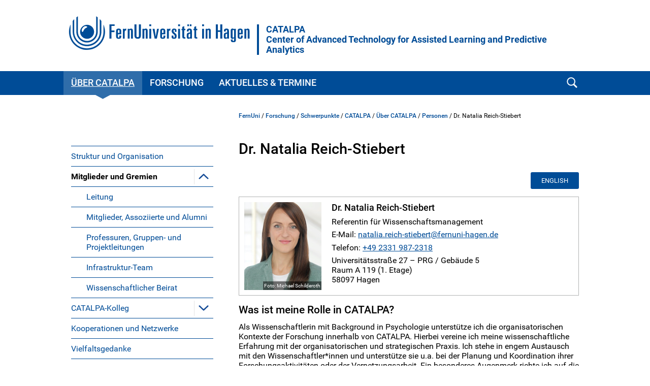

--- FILE ---
content_type: text/html; charset=UTF-8
request_url: https://www.fernuni-hagen.de/forschung/schwerpunkte/catalpa/ueber-catalpa/personen/natalia.reich-stiebert.shtml
body_size: 66591
content:
<!DOCTYPE html>
<html lang="de">


<head>
    <meta name="GENERATOR" content="IMPERIA 9.2.15" />

    <meta charset="utf-8" />
    <meta http-equiv="X-UA-Compatible" content="IE=edge" />
    <meta name="viewport" content="width=device-width, initial-scale=1" />

    <meta name="description" content=""/>
    <meta name="Keywords" content="" />
    <title>
            Dr. Natalia Reich-Stiebert -
        FernUniversität in Hagen
    </title>
    <meta name="X-Imperia-Live-Info" content="47bcde96-8350-940d-f2f6-206a4271fdd5/523/747/297801/297811/297814/294260" />


			


<link href="/static/shared/css/main.css?t=1769499128" rel="stylesheet" media="all" />
<link href="/static/shared/css/slider.css?t=1769499128" rel="stylesheet" media="all" />
<link href="/static/shared/css/responsive.css?t=1769499128" rel="stylesheet" media="all" />
<link href="/static/shared/css/map.css" rel="stylesheet" media="all" />
<link href="/static/shared/css/print.css" rel="stylesheet" media="print" />
<link href="/static/shared/css/forms.css" rel="stylesheet" media="screen" />
<link href="/css/bootstrap-icons/bootstrap-icons.min.css" rel="stylesheet">
<script src="/static/shared/js/jquery-3.6.0.min.js"></script>
<script type="module" src="/static/shared/js/fc/widget.module.min.js" async defer></script>
<script nomodule src="/static/shared/js/fc/widget.min.js" async defer></script>







</head>
<body>
<!--stopindex-->
	<div id="skipnav" class="noprint">
		<ul>
			<li><a href="#seitentitel">zum Inhalt</a></li>
		</ul>
	</div>



    <header id="fu-header">

        



<div class="fu-container" >
    <div class="fu-row">
        <div class="fu-float-left fu-logo-head">
            <div>
                <a href="/index.shtml">
                    <img src="/static/shared/images/logo_fernuni_hagen.svg" alt="Homepage FernUniversität in Hagen" title="FernUniversität in Hagen" />
                </a>
            </div>
        </div>

        <div class="fu-float-left logoline">
            <span class="logoline-inner">
                <a href="/forschung/schwerpunkte/catalpa">CATALPA<br /><span lang="en">Center of Advanced Technology for Assisted Learning and Predictive Analytics</span></a>
            </span>
        </div>
    </div>
</div>




        <div class="fu-container" id="fu-mobile-menu">
	<div class="fu-row">
		<div class="fu-col-xs-6 fu-col-sm-6 fu-col-md-6 fu-col-lg-6 fu-align-left">
			<a id="fu-mobile-btn" href="javascript:void(0);" title="Mobile Navigation"><img src="/static/shared/images/icon_menu.svg" alt="Menü Symbol" width="21" height="18" /></a>
		</div>
		<div class="fu-col-xs-6 fu-col-sm-6 fu-col-md-6 fu-col-lg-6 fu-align-right">
			<!-- mobile search icon -->
			<div id="fu-mobile-search-icon-box">
				<a id="fu-mobile-search-icon" href="#"><img src="/static/shared/images/icon_search_blue.svg" alt="Suche einblenden" class="fu-mobile-search-icon" /></a>
			</div>
			<!-- /mobile search icon -->
		</div>
	</div>
</div>

        <nav id="nav-wrapper">
            <div class="fu-container">
                <div class="fu-row">
                    <div class="fu-col-xs-12 fu-clearfix">
                        <div id="nav">
                            <ul class="fu-mainmenu" role="menubar" id="hauptnavigation">
                                

                                <li class="fu-has-children feu-root-navigation" data-feu-dir="/forschung/schwerpunkte/catalpa/ueber-catalpa/" data-sort="50">
                <a class="fu-toggle-arrow fu-arrow-down" href="javascript:void(0);" title="Über CATALPA Aufklappen" aria-expanded="false">
                    <img src="/static/shared/images/icon_arrow_white_down.svg" title="Über CATALPA Aufklappen" alt="">
                </a>
                <a class="fu-has-popup" aria-haspopup="true" id="hauptnavigation-punkt-3" href="/forschung/schwerpunkte/catalpa/ueber-catalpa/index.shtml" title="Über CATALPA">Über CATALPA</a><div class="triangle"><div class="triangle"></div></div><div class="fu-submenu">
    <ul class="fu-submenu-level1">
    
        <li data-feu-dir="/forschung/schwerpunkte/catalpa/ueber-catalpa/organisation">
            
            <a href="/forschung/schwerpunkte/catalpa/ueber-catalpa/organisation/index.shtml" title="Struktur und Organisation" class="parent">
                
                    Struktur und Organisation
                
            </a>
            
        </li>
    
        <li data-feu-dir="/forschung/schwerpunkte/catalpa/ueber-catalpa/personen">
            
            <a href="javascript:void(0);" title="&quot;Mitglieder und Gremien&quot; Aufklappen" class="mobile-nav-arrow" toggle="true">
                <img src="/static/shared/images/icon_arrow_blue_down.svg" alt="">
            </a>
            
            <a href="/forschung/schwerpunkte/catalpa/ueber-catalpa/personen/index.shtml" title="Mitglieder und Gremien" class="parent">
                
                    Mitglieder und Gremien
                
            </a>
            
                <ul class="fu-submenu-level2">
                
                    <li data-feu-dir="/forschung/schwerpunkte/catalpa/ueber-catalpa/personen">
                        <a href="/forschung/schwerpunkte/catalpa/ueber-catalpa/personen/leitung-und-koordination.shtml" title="Leitung">
                            
                                Leitung
                            
                        </a>
                    </li>
                
                    <li data-feu-dir="/forschung/schwerpunkte/catalpa/ueber-catalpa/personen">
                        <a href="/forschung/schwerpunkte/catalpa/ueber-catalpa/personen/mitglieder-assoziierte-alumni.shtml" title="Mitglieder, Assoziierte und Alumni">
                            
                                Mitglieder, Assoziierte und Alumni
                            
                        </a>
                    </li>
                
                    <li data-feu-dir="/forschung/schwerpunkte/catalpa/ueber-catalpa/personen">
                        <a href="/forschung/schwerpunkte/catalpa/ueber-catalpa/personen/professuren-gruppen-projektleitung.shtml" title="Professuren, Gruppen- und Projektleitungen">
                            
                                Professuren, Gruppen- und Projektleitungen
                            
                        </a>
                    </li>
                
                    <li data-feu-dir="/forschung/schwerpunkte/catalpa/ueber-catalpa/personen">
                        <a href="/forschung/schwerpunkte/catalpa/ueber-catalpa/personen/infrastruktur-team.shtml" title="Infrastruktur-Team ">
                            
                                Infrastruktur-Team 
                            
                        </a>
                    </li>
                
                    <li data-feu-dir="/forschung/schwerpunkte/catalpa/ueber-catalpa/personen">
                        <a href="/forschung/schwerpunkte/catalpa/ueber-catalpa/personen/beirat.shtml" title="Wissenschaftlicher Beirat">
                            
                                Wissenschaftlicher Beirat
                            
                        </a>
                    </li>
                
                </ul>
            
        </li>
    
        <li data-feu-dir="/forschung/schwerpunkte/catalpa/ueber-catalpa/kolleg">
            
            <a href="javascript:void(0);" title="&quot;CATALPA-Kolleg &quot; Aufklappen" class="mobile-nav-arrow" toggle="true">
                <img src="/static/shared/images/icon_arrow_blue_down.svg" alt="">
            </a>
            
            <a href="/forschung/schwerpunkte/catalpa/ueber-catalpa/kolleg/index.shtml" title="CATALPA-Kolleg " class="parent">
                
                    CATALPA-Kolleg 
                
            </a>
            
                <ul class="fu-submenu-level2">
                
                    <li data-feu-dir="/forschung/schwerpunkte/catalpa/ueber-catalpa/kolleg">
                        <a href="/forschung/schwerpunkte/catalpa/ueber-catalpa/kolleg/promovierende.shtml" title="Promotion und Postdoc">
                            
                                Promotion und Postdoc
                            
                        </a>
                    </li>
                
                    <li data-feu-dir="/forschung/schwerpunkte/catalpa/ueber-catalpa/kolleg">
                        <a href="/forschung/schwerpunkte/catalpa/ueber-catalpa/kolleg/veranstaltungen.shtml" title="Veranstaltungen">
                            
                                Veranstaltungen
                            
                        </a>
                    </li>
                
                    <li data-feu-dir="/forschung/schwerpunkte/catalpa/ueber-catalpa/kolleg">
                        <a href="/forschung/schwerpunkte/catalpa/ueber-catalpa/kolleg/betreuung.shtml" title="Betreuungskonzept">
                            
                                Betreuungskonzept
                            
                        </a>
                    </li>
                
                </ul>
            
        </li>
    
        <li data-feu-dir="/forschung/schwerpunkte/catalpa/ueber-catalpa/kooperationen">
            
            <a href="/forschung/schwerpunkte/catalpa/ueber-catalpa/kooperationen/index.shtml" title="Kooperationen und Netzwerke" class="parent">
                
                    Kooperationen und Netzwerke
                
            </a>
            
        </li>
    
        <li data-feu-dir="/forschung/schwerpunkte/catalpa/ueber-catalpa">
            
            <a href="/forschung/schwerpunkte/catalpa/ueber-catalpa/vielfalt.shtml" title="Vielfaltsgedanke" class="parent">
                
                    Vielfaltsgedanke
                
            </a>
            
        </li>
    
        <li data-feu-dir="/forschung/schwerpunkte/catalpa/ueber-catalpa">
            
            <a href="/forschung/schwerpunkte/catalpa/ueber-catalpa/kontakt.shtml" title="Kontakt" class="parent">
                
                    Kontakt
                
            </a>
            
        </li>
    
    </ul>
</div>
</li><li class="fu-has-children feu-root-navigation" data-feu-dir="/forschung/schwerpunkte/catalpa/forschung/" data-sort="200">
                <a class="fu-toggle-arrow fu-arrow-down" href="javascript:void(0);" title="Forschung Aufklappen" aria-expanded="false">
                    <img src="/static/shared/images/icon_arrow_white_down.svg" title="Forschung Aufklappen" alt="">
                </a>
                <a class="fu-has-popup" aria-haspopup="true" id="hauptnavigation-punkt-1" href="/forschung/schwerpunkte/catalpa/forschung/index.shtml" title="Forschung">Forschung</a><div class="triangle"><div class="triangle"></div></div><div class="fu-submenu">
    <ul class="fu-submenu-level1">
    
        <li data-feu-dir="/forschung/schwerpunkte/catalpa/forschung">
            
            <a href="/forschung/schwerpunkte/catalpa/forschung/ideen-ziele.shtml" title="Leitbild und Ziele" class="parent">
                
                    Leitbild und Ziele
                
            </a>
            
        </li>
    
        <li data-feu-dir="/forschung/schwerpunkte/catalpa/forschung/forschungsprofessuren">
            
            <a href="javascript:void(0);" title="&quot;Forschungsprofessuren&quot; Aufklappen" class="mobile-nav-arrow" toggle="true">
                <img src="/static/shared/images/icon_arrow_blue_down.svg" alt="">
            </a>
            
            <a href="/forschung/schwerpunkte/catalpa/forschung/forschungsprofessuren/index.shtml" title="Forschungsprofessuren" class="parent">
                
                    Forschungsprofessuren
                
            </a>
            
                <ul class="fu-submenu-level2">
                
                    <li data-feu-dir="/forschung/schwerpunkte/catalpa/forschung/forschungsprofessuren">
                        <a href="/forschung/schwerpunkte/catalpa/forschung/forschungsprofessuren/computerlinguistik.shtml" title="Computerlinguistik">
                            
                                Computerlinguistik
                            
                        </a>
                    </li>
                
                    <li data-feu-dir="/forschung/schwerpunkte/catalpa/forschung/forschungsprofessuren">
                        <a href="/forschung/schwerpunkte/catalpa/forschung/forschungsprofessuren/learning-analytics.shtml" title="Learning Analytics">
                            
                                Learning Analytics
                            
                        </a>
                    </li>
                
                    <li data-feu-dir="/forschung/schwerpunkte/catalpa/forschung/forschungsprofessuren">
                        <a href="/forschung/schwerpunkte/catalpa/forschung/forschungsprofessuren/learning-science.shtml" title="Learning Sciences">
                            
                                Learning Sciences
                            
                        </a>
                    </li>
                
                </ul>
            
        </li>
    
        <li data-feu-dir="/forschung/schwerpunkte/catalpa/forschung/nachwuchsgruppen">
            
            <a href="javascript:void(0);" title="&quot;Nachwuchs- und Forschungsgruppen&quot; Aufklappen" class="mobile-nav-arrow" toggle="true">
                <img src="/static/shared/images/icon_arrow_blue_down.svg" alt="">
            </a>
            
            <a href="/forschung/schwerpunkte/catalpa/forschung/nachwuchsgruppen/index.shtml" title="Nachwuchs- und Forschungsgruppen" class="parent">
                
                    Nachwuchs- und Forschungsgruppen
                
            </a>
            
                <ul class="fu-submenu-level2">
                
                    <li data-feu-dir="/forschung/schwerpunkte/catalpa/forschung/nachwuchsgruppen">
                        <a href="/forschung/schwerpunkte/catalpa/forschung/nachwuchsgruppen/edunlp.shtml" title="EduNLP">
                            
                                EduNLP
                            
                        </a>
                    </li>
                
                    <li data-feu-dir="/forschung/schwerpunkte/catalpa/forschung/nachwuchsgruppen">
                        <a href="/forschung/schwerpunkte/catalpa/forschung/nachwuchsgruppen/stereotype-threat.shtml" title="Stereotype Threat">
                            
                                Stereotype Threat
                            
                        </a>
                    </li>
                
                </ul>
            
        </li>
    
        <li data-feu-dir="/forschung/schwerpunkte/catalpa/forschung/projekte">
            
            <a href="javascript:void(0);" title="&quot;Projekte&quot; Aufklappen" class="mobile-nav-arrow" toggle="true">
                <img src="/static/shared/images/icon_arrow_blue_down.svg" alt="">
            </a>
            
            <a href="/forschung/schwerpunkte/catalpa/forschung/projekte/index.shtml" title="Projekte" class="parent">
                
                    Projekte
                
            </a>
            
                <ul class="fu-submenu-level2">
                
                    <li data-feu-dir="/forschung/schwerpunkte/catalpa/forschung/projekte">
                        <a href="/forschung/schwerpunkte/catalpa/forschung/projekte/aiducator.shtml" title="Aiducator">
                            
                                Aiducator
                            
                        </a>
                    </li>
                
                    <li data-feu-dir="/forschung/schwerpunkte/catalpa/forschung/projekte">
                        <a href="/forschung/schwerpunkte/catalpa/forschung/projekte/AIMHE_EN.shtml" title="AIM-HE">
                            
                                AIM-HE
                            
                        </a>
                    </li>
                
                    <li data-feu-dir="/forschung/schwerpunkte/catalpa/forschung/projekte">
                        <a href="/forschung/schwerpunkte/catalpa/forschung/projekte/ASLAN.shtml" title="ASLAN">
                            
                                ASLAN
                            
                        </a>
                    </li>
                
                    <li data-feu-dir="/forschung/schwerpunkte/catalpa/forschung/projekte">
                        <a href="/forschung/schwerpunkte/catalpa/forschung/projekte/DECIDE.shtml" title="DECIDE">
                            
                                DECIDE
                            
                        </a>
                    </li>
                
                    <li data-feu-dir="/forschung/schwerpunkte/catalpa/forschung/projekte">
                        <a href="/forschung/schwerpunkte/catalpa/forschung/projekte/LEADFUH.shtml" title="LEAD:FUH">
                            
                                LEAD:FUH
                            
                        </a>
                    </li>
                
                    <li data-feu-dir="/forschung/schwerpunkte/catalpa/forschung/projekte">
                        <a href="/forschung/schwerpunkte/catalpa/forschung/projekte/METALADIN.shtml" title="METALADIN">
                            
                                METALADIN
                            
                        </a>
                    </li>
                
                    <li data-feu-dir="/forschung/schwerpunkte/catalpa/forschung/projekte">
                        <a href="/forschung/schwerpunkte/catalpa/forschung/projekte/MULTIDIVERSE-CSCL.shtml" title="MULTIDIVERSE-CSCL">
                            
                                MULTIDIVERSE-CSCL
                            
                        </a>
                    </li>
                
                    <li data-feu-dir="/forschung/schwerpunkte/catalpa/forschung/projekte">
                        <a href="/forschung/schwerpunkte/catalpa/forschung/projekte/projekt-ora.shtml" title="OrA / ORC">
                            
                                OrA / ORC
                            
                        </a>
                    </li>
                
                    <li data-feu-dir="/forschung/schwerpunkte/catalpa/forschung/projekte">
                        <a href="/forschung/schwerpunkte/catalpa/forschung/projekte/SRL-Agent.shtml" title="Praxisprojekt: SRL-Agent">
                            
                                Praxisprojekt: SRL-Agent
                            
                        </a>
                    </li>
                
                </ul>
            
        </li>
    
        <li data-feu-dir="/forschung/schwerpunkte/catalpa/forschung/reallabor">
            
            <a href="javascript:void(0);" title="&quot;Blick ins Reallabor&quot; Aufklappen" class="mobile-nav-arrow" toggle="true">
                <img src="/static/shared/images/icon_arrow_blue_down.svg" alt="">
            </a>
            
            <a href="/forschung/schwerpunkte/catalpa/forschung/reallabor/index.shtml" title="Blick ins Reallabor" class="parent">
                
                    Blick ins Reallabor
                
            </a>
            
                <ul class="fu-submenu-level2">
                
                    <li data-feu-dir="/forschung/schwerpunkte/catalpa/forschung/reallabor">
                        <a href="/forschung/schwerpunkte/catalpa/forschung/reallabor/PrototypCOFFEE.shtml" title="COFFEE">
                            
                                COFFEE
                            
                        </a>
                    </li>
                
                    <li data-feu-dir="/forschung/schwerpunkte/catalpa/forschung/reallabor">
                        <a href="/forschung/schwerpunkte/catalpa/forschung/reallabor/PrototypFLEXI.shtml" title="FLEXI">
                            
                                FLEXI
                            
                        </a>
                    </li>
                
                    <li data-feu-dir="/forschung/schwerpunkte/catalpa/forschung/reallabor">
                        <a href="/forschung/schwerpunkte/catalpa/forschung/reallabor/PrototypJELAI.shtml" title="JELAI">
                            
                                JELAI
                            
                        </a>
                    </li>
                
                    <li data-feu-dir="/forschung/schwerpunkte/catalpa/forschung/reallabor">
                        <a href="/forschung/schwerpunkte/catalpa/forschung/reallabor/PrototypLONGPAGE.shtml" title="Longpage">
                            
                                Longpage
                            
                        </a>
                    </li>
                
                </ul>
            
        </li>
    
        <li data-feu-dir="/forschung/schwerpunkte/catalpa/forschung">
            
            <a href="/forschung/schwerpunkte/catalpa/forschung/publikationen.shtml" title="Publikationen" class="parent">
                
                    Publikationen
                
            </a>
            
        </li>
    
    </ul>
</div>
</li><li class="fu-has-children feu-root-navigation" data-feu-dir="/forschung/schwerpunkte/catalpa/aktuelles-termine/" data-sort="300">
                <a class="fu-toggle-arrow fu-arrow-down" href="javascript:void(0);" title="Aktuelles & Termine Aufklappen" aria-expanded="false">
                    <img src="/static/shared/images/icon_arrow_white_down.svg" title="Aktuelles & Termine Aufklappen" alt="">
                </a>
                <a class="fu-has-popup" aria-haspopup="true" id="hauptnavigation-punkt-2" href="/forschung/schwerpunkte/catalpa/aktuelles-termine/index.shtml" title="Aktuelles & Termine">Aktuelles & Termine</a><div class="triangle"><div class="triangle"></div></div><div class="fu-submenu">
    <ul class="fu-submenu-level1">
    
        <li data-feu-dir="/forschung/schwerpunkte/catalpa/aktuelles-termine/aktuelles">
            
            <a href="/forschung/schwerpunkte/catalpa/aktuelles-termine/aktuelles/index.shtml" title="Aktuelles" class="parent">
                
                    Aktuelles
                
            </a>
            
        </li>
    
        <li data-feu-dir="/forschung/schwerpunkte/catalpa/aktuelles-termine/veranstaltungen">
            
            <a href="javascript:void(0);" title="&quot;Termine &amp; Veranstaltungen&quot; Aufklappen" class="mobile-nav-arrow" toggle="true">
                <img src="/static/shared/images/icon_arrow_blue_down.svg" alt="">
            </a>
            
            <a href="/forschung/schwerpunkte/catalpa/aktuelles-termine/veranstaltungen/index.shtml" title="Termine &amp; Veranstaltungen" class="parent">
                
                    Termine &amp; Veranstaltungen
                
            </a>
            
                <ul class="fu-submenu-level2">
                
                    <li data-feu-dir="/forschung/schwerpunkte/catalpa/aktuelles-termine/veranstaltungen">
                        <a href="/forschung/schwerpunkte/catalpa/aktuelles-termine/veranstaltungen/CATALPA_LectureSeries.shtml" title="CATALPA Lecture Series">
                            
                                CATALPA Lecture Series
                            
                        </a>
                    </li>
                
                    <li data-feu-dir="/forschung/schwerpunkte/catalpa/aktuelles-termine/veranstaltungen">
                        <a href="/forschung/schwerpunkte/catalpa/aktuelles-termine/veranstaltungen/berliner-symposium.shtml" title="Rückblick: Berliner Symposium">
                            
                                Rückblick: Berliner Symposium
                            
                        </a>
                    </li>
                
                    <li data-feu-dir="/forschung/schwerpunkte/catalpa/aktuelles-termine/veranstaltungen">
                        <a href="/forschung/schwerpunkte/catalpa/aktuelles-termine/veranstaltungen/NextLevelLernen.shtml" title="Rückblick: Next Level Lernen">
                            
                                Rückblick: Next Level Lernen
                            
                        </a>
                    </li>
                
                </ul>
            
        </li>
    
        <li data-feu-dir="/forschung/schwerpunkte/catalpa/aktuelles-termine">
            
            <a href="/forschung/schwerpunkte/catalpa/aktuelles-termine/newsletter.shtml" title="Newsletter" class="parent">
                
                    Newsletter
                
            </a>
            
        </li>
    
        <li data-feu-dir="/forschung/schwerpunkte/catalpa/aktuelles-termine">
            
            <a href="/forschung/schwerpunkte/catalpa/aktuelles-termine/stellenausschreibungen.shtml" title="Aktuelle Stellenangebote" class="parent">
                
                    Aktuelle Stellenangebote
                
            </a>
            
        </li>
    
    </ul>
</div>
</li>
                            </ul>
                        </div>
                        <div id="fu-search-icon-box">
                            <a id="fu-search-icon" href="#"><img src="/static/shared/images/icon_search.svg" alt="Suche einblenden" class="fu-search-icon" /></a>
                        </div>
                    </div>
                </div>
                			<div id="fu-search-form">
				<div class="fu-container">
					<div class="fu-row">
						<div class="fu-col-xs-12">
							<form role="search" method="get" name="search" id="search" action="https://search.fernuni-hagen.de/feu/">
								<input type="text" class="fu-search-input-field" name="query" id="query" size="15" placeholder="Suchbegriff eingeben" tabindex="-1" />
								<input type="hidden" name="page" id="page" value="1" />
								<input type="hidden" name="sort" id="sort" value="mrank" />
								<input type="hidden" name="sortdir" id="sortdir" value="desc" />
								<input type="hidden" name="adsDisplay" id="adsDisplay" value="true" />
								<input type="hidden" name="autoSuggestDisplay" id="autoSuggestDisplay" value="true" />
								<input type="hidden" name="default" id="default" value="AND" />
								<input type="hidden" name="public" id="public" value="true" />
								<input type="hidden" name="relatedQuery" id="relatedQuery" value="false" />
								<input type="hidden" name="sort1" id="sort1" value="relevance" />
								<input type="hidden" name="sortdir1" id="sortdir1" value="desc" />
								<input type="hidden" name="topQuery" id="topQuery" value="false" />
								<input type="hidden" name="tunetemplate" id="tunetemplate" value="WEB" />
		
								<input class="fu-search-submit-button" type="submit" value="Suchen" tabindex="-1" />
							</form>
							<script>
								$(document).ready(function() {
									$('#search').submit(function( event ) {
										if($('#search-query').val() == '') {
										alert( "Bitte einen Suchbegriff in das Suchfeld eingeben!" );
										event.preventDefault();
										}
									});
								});
							</script>
						</div> 
					</div>
				</div>
			</div>
            </div>
        </nav>
    </header>


<div class="fu-container" id="fu-content">
				<div class="fu-row">
					<div class="fu-col-xs-12 fu-clearfix"><!-- tennant: 'shared', realm: 'sidebar', from: 'catmeta', list: 'sidebar_navigation', type: 'content'-->
	<nav id="fu-aside">
    <!-- sidebar -->
    <div aria-label="Untermenü">
        <ul class="fu-sidemenu" role="menu">
        
            <li class="fu-has-children" data-feu-path="/forschung/schwerpunkte/catalpa/ueber-catalpa/organisation/index.shtml" data-feu-dir="/forschung/schwerpunkte/catalpa/ueber-catalpa/organisation" role="menuitem">
                
                <a class="feu-a-submenu" href="/forschung/schwerpunkte/catalpa/ueber-catalpa/organisation/index.shtml">
                
                            
                    
                        Struktur und Organisation
                    
                </a>
            
        </li>
        
            <li class="fu-has-children" data-feu-path="/forschung/schwerpunkte/catalpa/ueber-catalpa/personen/index.shtml" data-feu-dir="/forschung/schwerpunkte/catalpa/ueber-catalpa/personen" role="menuitem">
                
                <a class="feu-a-submenu parent" href="/forschung/schwerpunkte/catalpa/ueber-catalpa/personen/index.shtml">
                
                            
                    
                        Mitglieder und Gremien
                    
                </a>
            
            <a class="fu-toggle-arrow fu-arrow-down" role="button" aria-expanded="false" aria-haspopup="true" aria-controls="_523_747_297801_297811_297814_291800" aria-label="Mitglieder und Gremien" href="#" title=" Untermenü aufklappen"><img src="/static/shared/images/icon_arrow_blue_down.svg" alt=""></a>
            
                <ul id="_523_747_297801_297811_297814_291800" class="fu-submenu-level1" aria-label="Mitglieder und Gremien" role="menu" style="display:none">
                
                <li data-feu-path="/forschung/schwerpunkte/catalpa/ueber-catalpa/personen/leitung-und-koordination.shtml" data-feu-second="1" role="menuitem">
                    <a class="feu-a-submenu2" href="/forschung/schwerpunkte/catalpa/ueber-catalpa/personen/leitung-und-koordination.shtml">
                        
                            Leitung
                        
                    </a>
                </li>
                
                <li data-feu-path="/forschung/schwerpunkte/catalpa/ueber-catalpa/personen/mitglieder-assoziierte-alumni.shtml" data-feu-second="1" role="menuitem">
                    <a class="feu-a-submenu2" href="/forschung/schwerpunkte/catalpa/ueber-catalpa/personen/mitglieder-assoziierte-alumni.shtml">
                        
                            Mitglieder, Assoziierte und Alumni
                        
                    </a>
                </li>
                
                <li data-feu-path="/forschung/schwerpunkte/catalpa/ueber-catalpa/personen/professuren-gruppen-projektleitung.shtml" data-feu-second="1" role="menuitem">
                    <a class="feu-a-submenu2" href="/forschung/schwerpunkte/catalpa/ueber-catalpa/personen/professuren-gruppen-projektleitung.shtml">
                        
                            Professuren, Gruppen- und Projektleitungen
                        
                    </a>
                </li>
                
                <li data-feu-path="/forschung/schwerpunkte/catalpa/ueber-catalpa/personen/infrastruktur-team.shtml" data-feu-second="1" role="menuitem">
                    <a class="feu-a-submenu2" href="/forschung/schwerpunkte/catalpa/ueber-catalpa/personen/infrastruktur-team.shtml">
                        
                            Infrastruktur-Team 
                        
                    </a>
                </li>
                
                <li data-feu-path="/forschung/schwerpunkte/catalpa/ueber-catalpa/personen/beirat.shtml" data-feu-second="1" role="menuitem">
                    <a class="feu-a-submenu2" href="/forschung/schwerpunkte/catalpa/ueber-catalpa/personen/beirat.shtml">
                        
                            Wissenschaftlicher Beirat
                        
                    </a>
                </li>
                
            </ul>
            
        </li>
        
            <li class="fu-has-children" data-feu-path="/forschung/schwerpunkte/catalpa/ueber-catalpa/kolleg/index.shtml" data-feu-dir="/forschung/schwerpunkte/catalpa/ueber-catalpa/kolleg" role="menuitem">
                
                <a class="feu-a-submenu parent" href="/forschung/schwerpunkte/catalpa/ueber-catalpa/kolleg/index.shtml">
                
                            
                    
                        CATALPA-Kolleg 
                    
                </a>
            
            <a class="fu-toggle-arrow fu-arrow-down" role="button" aria-expanded="false" aria-haspopup="true" aria-controls="_523_747_297801_297811_297815_341332" aria-label="CATALPA-Kolleg " href="#" title=" Untermenü aufklappen"><img src="/static/shared/images/icon_arrow_blue_down.svg" alt=""></a>
            
                <ul id="_523_747_297801_297811_297815_341332" class="fu-submenu-level1" aria-label="CATALPA-Kolleg " role="menu" style="display:none">
                
                <li data-feu-path="/forschung/schwerpunkte/catalpa/ueber-catalpa/kolleg/promovierende.shtml" data-feu-second="1" role="menuitem">
                    <a class="feu-a-submenu2" href="/forschung/schwerpunkte/catalpa/ueber-catalpa/kolleg/promovierende.shtml">
                        
                            Promotion und Postdoc
                        
                    </a>
                </li>
                
                <li data-feu-path="/forschung/schwerpunkte/catalpa/ueber-catalpa/kolleg/veranstaltungen.shtml" data-feu-second="1" role="menuitem">
                    <a class="feu-a-submenu2" href="/forschung/schwerpunkte/catalpa/ueber-catalpa/kolleg/veranstaltungen.shtml">
                        
                            Veranstaltungen
                        
                    </a>
                </li>
                
                <li data-feu-path="/forschung/schwerpunkte/catalpa/ueber-catalpa/kolleg/betreuung.shtml" data-feu-second="1" role="menuitem">
                    <a class="feu-a-submenu2" href="/forschung/schwerpunkte/catalpa/ueber-catalpa/kolleg/betreuung.shtml">
                        
                            Betreuungskonzept
                        
                    </a>
                </li>
                
            </ul>
            
        </li>
        
            <li class="fu-has-children" data-feu-path="/forschung/schwerpunkte/catalpa/ueber-catalpa/kooperationen/index.shtml" data-feu-dir="/forschung/schwerpunkte/catalpa/ueber-catalpa/kooperationen" role="menuitem">
                
                <a class="feu-a-submenu" href="/forschung/schwerpunkte/catalpa/ueber-catalpa/kooperationen/index.shtml">
                
                            
                    
                        Kooperationen und Netzwerke
                    
                </a>
            
        </li>
        
            <li class="fu-has-children" data-feu-path="/forschung/schwerpunkte/catalpa/ueber-catalpa/vielfalt.shtml" data-feu-dir="/forschung/schwerpunkte/catalpa/ueber-catalpa" role="menuitem">
                
                <a class="feu-a-submenu" href="/forschung/schwerpunkte/catalpa/ueber-catalpa/vielfalt.shtml">
                
                            
                    
                        Vielfaltsgedanke
                    
                </a>
            
        </li>
        
            <li class="fu-has-children" data-feu-path="/forschung/schwerpunkte/catalpa/ueber-catalpa/kontakt.shtml" data-feu-dir="/forschung/schwerpunkte/catalpa/ueber-catalpa" role="menuitem">
                
                <a class="feu-a-submenu" href="/forschung/schwerpunkte/catalpa/ueber-catalpa/kontakt.shtml">
                
                            
                    
                        Kontakt
                    
                </a>
            
        </li>
        
        </ul>
    </div>
    <!-- /sidebar -->
</nav>


<!--startindex-->
            <main id="inhalt" class="fu-main" role="main">
								<!-- tennant: 'shared', realm: 'top', from: 'catmeta', list: 'breadcrumb', type: 'content'-->
	<div id="fu-breadcrumb">
<ul id="brotkruemelpfad" class="brotkruemelpfad">
<li><a href="https://www.fernuni-hagen.de">FernUni</a> / </li>
<li><a href="/forschung" title="Forschung ">Forschung</a> / </li>
<li><a href="/forschung/schwerpunkte" title="Schwerpunkte ">Schwerpunkte</a> / </li>
<li><a href="/forschung/schwerpunkte/catalpa" title="CATALPA ">CATALPA</a> / </li>
<li><a href="/forschung/schwerpunkte/catalpa/ueber-catalpa" title="Über CATALPA ">Über CATALPA</a> / </li>
<li><a href="/forschung/schwerpunkte/catalpa/ueber-catalpa/personen" title="Personen ">Personen</a> / </li>
<li>Dr. Natalia Reich-Stiebert</li>
</ul>
</div>
	<!-- tennant: 'shared', realm: 'main', from: 'catmeta', list: 'title,default,autor', type: 'content'-->
<h1 id="seitentitel">Dr. Natalia Reich-Stiebert</h1>

    


<div class="text-default ">
	<p class="font90 fu-align-right"><a class="fu-text-btn" href="/english/research/clusters/catalpa/about-catalpa/members/natalia.reich-stiebert.shtml">English</a></p>
</div>

    <!-- Kontaktbox -->
    <div class="fu-contact-box fu-clearfix fu-block clear">
        <div class="fu-contact-box-text">
                <div class="fu-contact-box-image fu-image">
                    <img src="/forschung/schwerpunkte/catalpa/images/fittosize__152_173_73d716e5212eb10939d52038f9ca5459_natalia_reich-stiebert.jpg" alt="Dr. Natalia Reich-Stiebert" title="Dr. Natalia Reich-Stiebert">
                    <span id='span_etikett_10_4'>Foto: Michael Schilderoth</span>
                </div>
            <p class="fu-contact-box-title">Dr. Natalia Reich-Stiebert</p>
            <p>Referentin für Wissenschaftsmanagement</p>

            <p>
                E-Mail:
                <a href="#" data-mt="bmF0YWxpYS5yZWljaC1zdGllYmVydEBmZXJudW5pLWhhZ2VuLmRl" class="fu-mail">natalia.reich-stiebert</a>
            </p>
            <p>
                Telefon:
                <a href="tel:+4923319872318">+49 2331 987-2318</a>
            </p>
            <p>Universitätsstraße 27 – PRG / Gebäude 5<br />Raum A 119 (1. Etage)<br />58097 Hagen<br /></p>
        </div>
    </div>
    <!-- Ende Kontaktbox -->


<div class="text-default ">
	<h3>Was ist meine Rolle in CATALPA?</h3> <p>Als Wissenschaftlerin mit Background in Psychologie unterst&uuml;tze ich die organisatorischen Kontexte der Forschung innerhalb von CATALPA. Hierbei vereine ich meine wissenschaftliche Erfahrung mit der organisatorischen und strategischen Praxis. Ich stehe in engem Austausch mit den Wissenschaftler*innen und unterst&uuml;tze sie u.a. bei der Planung und Koordination ihrer Forschungsaktivit&auml;ten oder der Vernetzungsarbeit. Ein besonderes Augenmerk richte ich auf die Nachwuchsforschenden von CATALPA. Ich gestalte auf sie zugeschnittene Weiterbildungs- und interdisziplin&auml;re Austauschangebote, um sie auf ihren wissenschaftlichen Karrierewegen strategisch zu begleiten.</p> <h3>Warum CATALPA?</h3> <p>Das Wissenschaftsmanagement innerhalb von CATALPA bietet mir das Beste aus zwei Welten: Ich bekomme einerseits weiterhin tiefe Einblicke in das interdisziplin&auml;re Themenfeld der digitalen Bildungsforschung und kann andererseits an der strategischen Entwicklungsplanung dieses kontinuierlich wachsenden Forschungszentrums mitwirken.</p>
</div>

<ul class="fu-accordion_8 ">

<li>
<h2><button id="button_10_8_0_0" aria-expanded="false">Meine Kurzvita</button></h2>
<section aria-labelledby="button_10_8_0_0">
	<ul> <li>Referentin f&uuml;r Wissenschaftsmanagement bei CATALPA an der FernUniversit&auml;t in Hagen (seit Mai 2024)</li> <li>Projektmanagerin im Innovationscluster &bdquo;E-Assessment - Diversit&auml;t, Didaktik, Technologien&ldquo; (NOVA:ea) bei CATALPA an der FernUniversit&auml;t in Hagen (2021-2024)</li> <li>Postdoktorandin im Projekt &bdquo;Diversity Adapted CSCL in Higher Distance Education&ldquo; bei CATALPA an der FernUniversit&auml;t in Hagen (2019-2021)</li> <li>Dr. rer. nat. an der Fakult&auml;t f&uuml;r Psychologie und Sportwissenschaft der Universit&auml;t Bielefeld (2019)</li> <li>Doktorandin in der Arbeitsgruppe &bdquo;Angewandte Sozialpsychologie und Geschlechterforschung&ldquo; am Exzellenzcluster Kognitive Interaktionstechnologie (CITEC) an der Universit&auml;t Bielefeld (2014-2018)</li> <li>M.Ed. in Psychologie und Romanischer Philologie an der Technischen Universit&auml;t Dortmund und der Ruhr-Universit&auml;t Bochum (2013)</li> <li>B.A. in Psychologie und Romanischer Philologie an der Technischen Universit&auml;t Dortmund und der Ruhr-Universit&auml;t Bochum (2011)</li> </ul>

</section>
</li>

<li>
<h2><button id="button_10_8_0_1" aria-expanded="false">Meine Forschungsinteressen</button></h2>
<section aria-labelledby="button_10_8_0_1">
	<ul> <li>Mental Labor (Kognitive Dimension von Care-Arbeit)</li> <li>Akzeptanz von Learning Analytics</li> <li>Diversit&auml;t und computergest&uuml;tztes kollaboratives Lernen</li> <li>Soziale Roboter in der Bildung</li> <li>Akzeptanz von sozialen Robotern</li> </ul>

</section>
</li>

<li>
<h2><button id="button_10_8_0_2" aria-expanded="false">Meine Publikationen im Rahmen von CATALPA</button></h2>
<section aria-labelledby="button_10_8_0_2">
	<h2 id="section">2024</h2> <h3 id="zeitschriftenartikel">Zeitschriftenartikel</h3> <ul class="fu-literatur-list"> <li> <p>Bick, N., Froehlich, L., Voltmer, J.‑B., Raimann, J., Reich-Stiebert, N., Seidel, N., Burchart, M., Martiny, S. E., Nikitin, J., St&uuml;rmer, S., &amp; Martin, A. (2024). Virtually isolated: social identity threat predicts social approach motivation via sense of belonging in computer-supported collaborative learning. <i>Front. Psychol</i>, <i>15</i>(1346503). <a href="https://doi.org/10.3389/fpsyg.2024.1346503">https://doi.org/10.3389/fpsyg.2024.1346503</a></p> <p>Lenski, S., Zinke, N., Merkt, M., Reich-Stiebert, N., St&uuml;rmer, S., &amp; Schr&ouml;ter, H. (2024). Early indicators of study delay and dropout: Test anxiety and its link to exam participation and performance // Early Indicators of Study Delay and Dropout: Test Anxiety and its Link to Exam Participation and Performance. <i>Journal of College Student Retention: Research, Theory &amp; Practice</i>, Article 15210251241266547. Advance online publication. <a href="https://doi.org/10.1177/15210251241266547">https://doi.org/10.1177/15210251241266547</a></p> <p>Raimann, J., Reich-Stiebert, N., Voltmer, J.‑B., &amp; St&uuml;rmer, S. (2024). Male Students in Female-Dominated Study Programs: Perceived Diversity Climate in Gender-Mixed Computer-Supported Collaborative Learning. <i>Psychology Learning &amp; Teaching</i>, Article 14757257241246599. Advance online publication. <a href="https://doi.org/10.1177/14757257241246599">https://doi.org/10.1177/14757257241246599</a></p> </li> </ul> <h3 id="buchbeiträge">Buchbeitr&auml;ge</h3> <ul class="fu-literatur-list"> <li>Voltmer, J.-B., Froehlich, L., Reich-Stiebert, N., Raimann, J., &amp; St&uuml;rmer, S. (2024). Group cohesion and performance in Computer-Supported Collaborative Learning (CSCL): Using assessment analytics to understand the effects of multi-attributional diversity. In M. Sahin &amp; D. Ifenthaler (Hrsg.), <em>Assessment Analytics in Education &ndash; Designs, Methods and Solutions</em>. Springer Cham. <a href="http://dx.doi.org/10.1007/978-3-031-56365-2_6">http://dx.doi.org/10.1007/978-3-031-56365-2_6</a></li> </ul> <h2 id="section-1">2023</h2> <h3 id="zeitschriftenartikel">Zeitschriftenartikel</h3> <div class="references csl-bib-body hanging-indent" data-entry-spacing="0" data-line-spacing="2" id="refs_2023_article" role="list"> <ul class="fu-literatur-list"> <li class="csl-entry" id="ref-ReichStiebert.2023" role="listitem">Reich-Stiebert, N., Froehlich, L., &amp; Voltmer, J.-B. (2023). Gendered Mental Labor: A Systematic Literature Review on the Cognitive Dimension of Unpaid Work Within the Household and Childcare. <em>Sex Roles</em>. <a href="https://doi.org/10.1007/s11199-023-01362-0">https://doi.org/10.1007/s11199-023-01362-0</a></li> <li class="csl-entry" id="ref-reich-stiebert_role_2023" role="listitem">Reich-Stiebert, N., Voltmer, J.-B., Raimann, J., &amp; St&uuml;rmer, S. (2023). The role of first-language heterogeneity in the acquisition of online interaction self-efficacy in CSCL. <em>International Journal of Computer-Supported Collaborative Learning</em>, <em>18</em>(4), 513&ndash;530. <a href="https://doi.org/10.1007/s11412-023-09411-2">https://doi.org/10.1007/s11412-023-09411-2</a></li> </ul> </div> <h3 id="vorträge-und-posterpräsentationen">Vortr&auml;ge und Posterpr&auml;sentationen</h3> <div class="references csl-bib-body hanging-indent" data-entry-spacing="0" data-line-spacing="2" id="refs_2023_unpublished" role="list"> <ul class="fu-literatur-list"> <li class="csl-entry" id="ref-zinke_influence_2023" role="listitem">Zinke, N., Lenski, S., Merkt, M., Reich-Stiebert, N., St&uuml;rmer, S., &amp; Schr&ouml;ter, H. (2023, August 26). <em>The influence of test anxiety on indicators of dropout and study delay</em> [Presentation]. EARLI 2023, 20th EARLI CONFERENCE, Thessaloniki, Greece. <a href="https://www.earli.org/events/earli2023#section-programme">https://www.earli.org/events/earli2023#section-programme</a></li> </ul> </div> <h2 id="section-2">2022</h2> <h3 id="zeitschriftenartikel-1">Zeitschriftenartikel</h3> <div class="references csl-bib-body hanging-indent" data-entry-spacing="0" data-line-spacing="2" id="refs_2022_article" role="list"> <ul class="fu-literatur-list"> <li class="csl-entry" id="ref-voltmer_role_2022" role="listitem">Voltmer, J.-B., Reich-Stiebert, N., Raimann, J., &amp; St&uuml;rmer, S. (2022). The role of multi-attributional student diversity in computer-supported collaborative learning. <em>The Internet and Higher Education</em>, <em>55</em>, 100868. <a href="https://doi.org/10.1016/j.iheduc.2022.100868">https://doi.org/10.1016/j.iheduc.2022.100868</a></li> </ul> </div> <h3 id="konferenzbeiträge">Konferenzbeitr&auml;ge</h3> <div class="references csl-bib-body hanging-indent" data-entry-spacing="0" data-line-spacing="2" id="refs_2022_inproceedings" role="list"> <ul class="fu-literatur-list"> <li class="csl-entry" id="ref-voltmer_effects_2022" role="listitem">Voltmer, J.-B., Reich-Stiebert, N., Raimann, J., &amp; St&uuml;rmer, S. (2022). Effects of multi-attributional student diversity in CSCL. <em>Proceedings of the 15th International Conference on Computer-Supported Collaborative Learning - CSCL</em>, 555&ndash;556.</li> </ul> </div> <h2 id="section-2">2021</h2> <h3 id="konferenzbeiträge-1">Konferenzbeitr&auml;ge</h3> <ul class="fu-literatur-list"> <li>Schumacher, C., Reich-Stiebert, N., Kuzilek, J., Burchart, M., Raimann, J., Voltmer, J.-B., &amp; St&uuml;rmer, S. (2021, April). Group perceptions vs. group reality: Exploring the fit of self-report and log file data in the process of collaboration. <em>Companion proceedings of Conference on Learning Analytics and Knowledge 2021, Virtual Conference, 15-04-2021</em>.</li> </ul>

</section>
</li>

<li>
<h2><button id="button_10_8_0_3" aria-expanded="false">Meine weiteren Publikationen</button></h2>
<section aria-labelledby="button_10_8_0_3">
	<ul class="fu-literatur-list"> <li>Voltmer, J.-B., Reich-Stiebert, N., Raimann, J., &amp; St&uuml;rmer, S. (2022). The role of multi-attributional student diversity in computer-supported collaborative learning. <i>The Internet and Higher Education, 55</i>. <a href="https://doi.org/10.1016/j.iheduc.2022.100868">https://doi.org/10.1016/j.iheduc.2022.100868</a></li> <li><strong>Reich-Stiebert, N.,</strong> Raimann, J., Thorbr&uuml;gge, C., &amp; Sch&auml;fer, L. O. (Hrsg.). (2022). <i>Digitalisierung als Katalysator f&uuml;r Diversit&auml;t an Hochschulen et vice versa. Beitr&auml;ge des wissenschaftlichen Nachwuchses</i>. MedienP&auml;dagogik: Zeitschrift f&uuml;r Theorie und Praxis der Medienbildung.</li> <li>Voltmer, J.-B., <strong>Reich-Stiebert, N.</strong>, Raimann, J., &amp; St&uuml;rmer, S. (2022). <i>Effects of Multi-Attributional Student Diversity in CSCL</i>. ISLS Annual Meeting, Hiroshima.</li> <li><strong>Reich-Stiebert, N.</strong> (2022). Soziale Roboter in der Bildung: Theoretische &Uuml;berlegungen zu sozialen Interaktionsformen mit Robotern in Bildungskontexten. In C. de Witt, C. Gloerfeld, &amp; S. Wrede (Hrsg.), <i>K&uuml;nstliche Intelligenz in der Bildung</i>. Springer.</li> <li>Alnajjar, F., Bartneck, C., Baxter, P., Belpaeme, T., Cappuccio, M. L., Di Dio, C., Eyssel, F., Handke, J., Mubin, O., Obaid, M., &amp; <strong>Reich-Stiebert, N.</strong> (2021). <i>Robots in Education: An Introduction to High-Tech Social Agents, Intelligent Tutors, and Curricular Tools</i> (1. Aufl.). Routledge. <a href="https://doi.org/10.4324/9781003142706">https://doi.org/10.4324/9781003142706</a></li> <li>Alnajjar, F., Bartneck, C., Baxter, P., Belpaeme, T., Cappuccio, M. L., Dio, C., Eyssel, F., Handke, J., Mubin, O., Obaid, M., &amp; <strong>Reich-Stiebert, N.</strong> (2021). <i>Roboter in der Bildung: Wie Robotik das Lernen im digitalen Zeitalter bereichern kann</i>. Carl Hanser Verlag GmbH &amp; Co. KG. <a href="https://doi.org/10.3139/9783446468023">https://doi.org/10.3139/9783446468023</a></li> <li><strong>Reich-Stiebert, N.,</strong> Eyssel, F., &amp; Hohnemann, C. (2020). Exploring University Students&rsquo; Preferences for Educational Robot Design by Means of a User-Centered Design Approach. <i>International Journal of Social Robotics</i>, <i>12</i>(1), 227&ndash;237. <a href="https://doi.org/10.1007/s12369-019-00554-7">https://doi.org/10.1007/s12369-019-00554-7</a></li> <li><strong>Reich-Stiebert, N.,</strong> Eyssel, F., &amp; Hohnemann, C. (2019). Involve the user! Changing attitudes toward robots by user participation in a robot prototyping process. <i>Computers in Human Behavior</i>, <i>91</i>, 290&ndash;296. <a href="https://doi.org/10.1016/j.chb.2018.09.041">https://doi.org/10.1016/j.chb.2018.09.041</a></li> <li><strong>Reich-Stiebert, N.,</strong> &amp; St&uuml;rmer, S. (2019). Psychological Research on Digital Technologies in Collaborative Learning in Higher Education. <i>Psychologie in &Ouml;sterreich</i>, <i>39</i>(4), 294&ndash;298.</li> <li><strong>Reich-Stiebert, N.,</strong> &amp; Eyssel, F. (2017). (Ir)relevance of Gender?: On the Influence of Gender Stereotypes on Learning with a Robot. <i>Proceedings of the 2017 ACM/IEEE International Conference on Human-Robot Interaction</i>, 166&ndash;176. <a href="https://doi.org/10.1145/2909824.3020242">https://doi.org/10.1145/2909824.3020242</a></li> <li><strong>Reich-Stiebert, N.,</strong> &amp; Eyssel, F. (2016). Robots in the Classroom: What Teachers Think About Teaching and Learning with Education Robots. In A. Agah, J.-J. Cabibihan, A. M. Howard, M. A. Salichs, &amp; H. He (Hrsg.), <i>Social Robotics</i> (Bd. 9979, S. 671&ndash;680). Springer International Publishing. <a href="https://doi.org/10.1007/978-3-319-47437-3_66">https://doi.org/10.1007/978-3-319-47437-3_66</a></li> <li><strong>Reich-Stiebert, N.,</strong> &amp; Eyssel, F. (2015). Learning with Educational Companion Robots? Toward Attitudes on Education Robots, Predictors of Attitudes, and Application Potentials for Education Robots. <i>International Journal of Social Robotics</i>, <i>7</i>(5), 875&ndash;888. <a href="https://doi.org/10.1007/s12369-015-0308-9">https://doi.org/10.1007/s12369-015-0308-9</a></li> <li><strong>Reich, N.,</strong> &amp; Eyssel, F. (2013). Attitudes towards service robots in domestic environments: The role of personality characteristics, individual interests, and demographic variables. <i>Paladyn, Journal of Behavioral Robotics</i>, <i>4</i>(2). <a href="https://doi.org/10.2478/pjbr-2013-0014">https://doi.org/10.2478/pjbr-2013-0014</a></li> <li>Eyssel, F., &amp; <strong>Reich, N.</strong> (2013). Loneliness makes the heart grow fonder (of robots). On the effects of loneliness on psychological anthropomorphism.<i> 8th ACM/IEEE International Conference on Human-Robot Interaction (HRI)</i>, 121&ndash;122. <a href="https://doi.org/10.1109/HRI.2013.6483531">https://doi.org/10.1109/HRI.2013.6483531</a></li> </ul>

</section>
</li>

<li>
<h2><button id="button_10_8_0_4" aria-expanded="false">Meine Profile im Netz</button></h2>
<section aria-labelledby="button_10_8_0_4">
	<ul> <li><a href="https://www.researchgate.net/profile/Natalia-Reich-Stiebert">ResearchGate</a></li> <li><a href="https://scholar.google.de/citations?user=05N3H7YAAAAJ&amp;hl=de">Google Scholar</a></li> </ul>

</section>
</li>

</ul>
<script>
    $(document).ready(function(){$(".fu-accordion_8").smk_Accordion({closeAble:true});});
</script>



<div class="clear fu-editorial">
        <a href="#" data-mt="Y2F0YWxwYUBmZXJudW5pLWhhZ2VuLmRl" class="">Forschungszentrum CATALPA</a>

                | 18.09.2025
</div>


						</main>
					</div>
				</div>
			</div>
<!--stopindex-->



                    <footer>
            <div class="fu-container">
		        <div class="fu-row"> <div class="fu-col-xs-12 fu-col-sm-12 fu-col-lg-7"> <div class="fu-col-xs-12 fu-col-sm-6"> <h2>Kontakt</h2> <ul> <li class="fu-margin-bottom-20">FernUniversit&auml;t in Hagen<br /> Universit&auml;tsstra&szlig;e 47<br /> 58097 Hagen</li> <li>Telefon: <a href="tel:+4923319872444">+49 2331 987-2444</a></li> <li>E-Mail: <a href="#" data-mt="aW5mb0BmZXJudW5pLWhhZ2VuLmRl" class="fu-mail">info</a></li> </ul> </div> <div class="fu-col-xs-12 fu-col-sm-6"> <ul> <li class="fu-margin-top-40"><a href="/service/kontakt.shtml">Kontaktseite</a></li> <li><a href="/service/campusplan-anfahrt.shtml">Campusplan &amp; Anfahrt</a></li> <li><a href="https://www.fernuni-hagen.de/sc/fb">Feedback &amp; Kritik</a></li> <li><a href="https://www.fernuni-hagen.de/hinweisgeberschutzgesetz/gesetz.shtml">Meldestelle f&uuml;r Hinweise</a></li> <li class="fu-margin-bottom-20"><a href="https://staffsearch.fernuni-hagen.de/">Personensuche</a></li> <li><a href="/universitaet/kommunikation.shtml">Pressestelle / Marketing</a></li> </ul> </div> </div> <div class="fu-col-xs-12 fu-col-sm-12 fu-col-lg-5"> <div class="fu-col-xs-12 fu-col-sm-6 fu-col-lg-8"> <h2>Webseite</h2> <ul> <li><a href="/universitaet/aktuelles/index.shtml">Aktuelles</a></li> <li class="fu-margin-bottom-20"><a href="/universitaet/veranstaltungen/index.shtml">Veranstaltungen</a></li> <li><a href="/universitaet/karriere.shtml">Karriere</a></li> <li><a href="https://shop.fernuni-hagen.de/">Onlineshop</a></li> <li><a href="/universitaet/presse/socialmedia.shtml"><span lang="en">Social Media</span></a></li> <li><a href="https://www.stadt-der-fernuni.de/"><span lang="en">Kooperationen Stadt Hagen</span></a></li> </ul> </div> <div class="fu-col-xs-12 fu-col-sm-6 fu-col-lg-4"> <ul> <li class="fu-margin-top-40"><a href="/service/abisz.shtml">Themen A-Z</a></li> <li class="fu-margin-bottom-20"><a href="/service/erklaerung-barrierefreiheit.shtml">Barrierefrei</a></li> <li><a href="/service/datenschutz.shtml">Datenschutzerkl&auml;rung</a></li> <li><a href="/universitaet/themen/datenschutz.shtml">Datenschutzbeauftragter</a></li> <li><a href="/service/impressum.shtml">Impressum</a></li> </ul> </div> </div> </div>
            </div>
        </footer>




                    <div id="fu-footer-map">
            <div class="fu-container">
                <div class="fu-row">
                    <div class="fu-col-xs-12 fu-col-sm-12 fu-col-lg-3">
                        <img class="logo" src="/static/shared/images/logo_fernuni_hagen_fuss.svg" alt="Logo FernUniversität in Hagen" title="Logo FernUniversität in Hagen">
                    </div>
                    <div class="fu-col-xs-12 fu-col-sm-12 fu-col-lg-9">
                        <a href="#" id="fu-footer-map-btn">Standorte - Auch in Ihrer Nähe <img src="/static/shared/images/icon_arrow_white_down.svg" alt="Karte Aufklappen" class="fu-footer-map-btn-image" /></a>
                    </div>
                </div>
            </div>
        </div>
        <div id="fu-footer-map-content-new" class="fu-container">

	<script src="/static/shared/js/iD-pinmap.js"></script>
	<div class="iDpinmap" data-zoom="12" data-min-zoom="1" data-max-zoom="19" data-height="500" data-maxwidth="680">
		<ul class="iDpinmap-list" style="display:none">

			<li data-lat="47.498448" data-lng="19.0588512" data-icon="0" class="iDpinmap-item">
				<div class="iDpinmap-text">
					<h3>Fernstudienzentrum Budapest</h3>
					<div>Madách Imre út 13-14. "A" épület IV. emelet<br />1075 Budapest<br /><br /></div>
					<a href="/budapest">
							<div>Homepage</div>
					</a>
				</div>
			</li>

			<li data-lat="48.2104183" data-lng="16.380732" data-icon="0" class="iDpinmap-item">
				<div class="iDpinmap-text">
					<h3>JKU Zentrum für Fernstudien Wien</h3>
					<div>Ehemalige Postsparkasse<br />Wiesingerstraße 4, 2. Stock<br />A-1010 Wien</div>
					<a href="https://www.jku.at/zentrum-fuer-fernstudien/kontakt/wien/">
							<div>Homepage</div>
					</a>
				</div>
			</li>

			<li data-lat="48.3375926" data-lng="14.3219552" data-icon="0" class="iDpinmap-item">
				<div class="iDpinmap-text">
					<h3>Studienzentrum Linz</h3>
					<div>Altenbergerstraße 69<br />A-4040 Linz</div>
					<a href="https://www.jku.at/zentrum-fuer-fernstudien/kontakt/linz/">
							<div>Homepage</div>
					</a>
				</div>
			</li>

			<li data-lat="46.6112304" data-lng="13.8832562" data-icon="0" class="iDpinmap-item">
				<div class="iDpinmap-text">
					<h3>Studienzentrum Villach</h3>
					<div>Europastraße 4<br />A-9524 Villach</div>
					<a href="https://www.jku.at/zentrum-fuer-fernstudien/kontakt/villach/">
							<div>Homepage</div>
					</a>
				</div>
			</li>

			<li data-lat="47.4302211" data-lng="12.8310335" data-icon="0" class="iDpinmap-item">
				<div class="iDpinmap-text">
					<h3>Studienzentrum Saalfelden (Salzburg)</h3>
					<div>Leogangerstraße 51a<br />A-5760 Saalfelden am Steinernen Meer</div>
					<a href="https://www.jku.at/zentrum-fuer-fernstudien/kontakt/saalfelden/">
							<div>Homepage</div>
					</a>
				</div>
			</li>

			<li data-lat="48.14753445" data-lng="11.56770535" data-icon="0" class="iDpinmap-item">
				<div class="iDpinmap-text">
					<h3>Campus München</h3>
					<div>Arcisstraße19 <br />80333 München</div>
					<a href="/stz/muenchen">
							<div>Homepage</div>
					</a>
				</div>
			</li>

			<li data-lat="49.4606954" data-lng="11.0833244" data-icon="0" class="iDpinmap-item">
				<div class="iDpinmap-text">
					<h3>Campus Nürnberg</h3>
					<div>Pirckheimerstraße 68<br />90408 Nürnberg</div>
					<a href="/stz/nuernberg">
							<div>Homepage</div>
					</a>
				</div>
			</li>

			<li data-lat="51.33866" data-lng="12.377462" data-icon="0" class="iDpinmap-item">
				<div class="iDpinmap-text">
					<h3>Campus Leipzig</h3>
					<div>Universitätsstraße 16<br />04109 Leipzig</div>
					<a href="/stz/leipzig">
							<div>Homepage</div>
					</a>
				</div>
			</li>

			<li data-lat="52.5042966" data-lng="13.3302405" data-icon="0" class="iDpinmap-item">
				<div class="iDpinmap-text">
					<h3>Campus Berlin</h3>
					<div>Kurfürstendamm 21 (3. OG)<br />Gebäudekomplex „Neues Kranzler Eck“ <br />10719 Berlin </div>
					<a href="/stz/berlin">
							<div>Homepage</div>
					</a>
				</div>
			</li>

			<li data-lat="47.50293335" data-lng="9.7497679" data-icon="0" class="iDpinmap-item">
				<div class="iDpinmap-text">
					<h3>Studienzentrum Bregenz</h3>
					<div>Belruptstraße 10<br />A-6900 Bregenz</div>
					<a href="https://www.jku.at/zentrum-fuer-fernstudien/kontakt/bregenz/">
							<div>Homepage</div>
					</a>
				</div>
			</li>

			<li data-lat="48.8135892" data-lng="9.1784823" data-icon="0" class="iDpinmap-item">
				<div class="iDpinmap-text">
					<h3>Campus Stuttgart</h3>
					<div>Leitzstraße 45 <br />70469 Stuttgart<br /><a href="/stz/stuttgart">Homepage</a><br /><br><br /><strong>Service Schweiz</strong></div>
					<a href="/schweiz">
							<div>Homepage</div>
					</a>
				</div>
			</li>

			<li data-lat="49.0057621" data-lng="8.4040887" data-icon="0" class="iDpinmap-item">
				<div class="iDpinmap-text">
					<h3>Campus Karlsruhe</h3>
					<div>Kriegsstraße 100<br />76133 Karlsruhe</div>
					<a href="/stz/karlsruhe">
							<div>Homepage</div>
					</a>
				</div>
			</li>

			<li data-lat="50.1051539" data-lng="8.6953988" data-icon="0" class="iDpinmap-item">
				<div class="iDpinmap-text">
					<h3>Campus Frankfurt/Main</h3>
					<div>Walther-von-Cronberg-Platz 16<br />60594 Frankfurt/Main</div>
					<a href="/stz/frankfurt">
							<div>Homepage</div>
					</a>
				</div>
			</li>

			<li data-lat="50.6966979" data-lng="7.14303495000001" data-icon="0" class="iDpinmap-item">
				<div class="iDpinmap-text">
					<h3>Campus Bonn</h3>
					<div>Gotenstraße 161<br />53175 Bonn </div>
					<a href="/stz/bonn">
							<div>Homepage</div>
					</a>
				</div>
			</li>

			<li data-lat="51.1973932" data-lng="6.695465" data-icon="0" class="iDpinmap-item">
				<div class="iDpinmap-text">
					<h3>Campus Neuss</h3>
					<div>Brückstraße 1<br />41460 Neuss</div>
					<a href="/stz/neuss">
							<div>Homepage</div>
					</a>
				</div>
			</li>

			<li data-lat="53.5446863" data-lng="10.0196161999633" data-icon="0" class="iDpinmap-item">
				<div class="iDpinmap-text">
					<h3>Campus Hamburg</h3>
					<div>Amsinckstraße 57<br />20097 Hamburg </div>
					<a href="/stz/hamburg">
							<div>Homepage</div>
					</a>
				</div>
			</li>

			<li data-lat="52.3211687" data-lng="9.8190961" data-icon="0" class="iDpinmap-item">
				<div class="iDpinmap-text">
					<h3>Campus Hannover</h3>
					<div>Expo Plaza 11<br />30539 Hannover</div>
					<a href="/stz/hannover">
							<div>Homepage</div>
					</a>
				</div>
			</li>

			<li data-lat="51.9515744" data-lng="7.17264" data-icon="0" class="iDpinmap-item">
				<div class="iDpinmap-text">
					<h3>Campus Coesfeld</h3>
					<div>Osterwicker Straße 29<br />48653 Coesfeld</div>
					<a href="/stz/coesfeld">
							<div>Homepage</div>
					</a>
				</div>
			</li>

			<li data-lat="51.3771238" data-lng="7.4948796" data-icon="0" class="iDpinmap-item">
				<div class="iDpinmap-text">
					<h3>Campus  Hagen</h3>
					<div>Universitätsstraße 11<br />58097 Hagen</div>
					<a href="/stz/hagen">
							<div>Homepage</div>
					</a>
				</div>
			</li>

		</ul>
	</div>
	<div class="text-default">
		<div class="fu-row"> <div class="fu-col-xs-12 fu-col-sm-12 fu-col-md-6 fu-col-lg-6"> <h3>Campusstandorte in Deutschland</h3> <ul class="fu-link-list"> <li><a href="/stz/berlin"><strong>Campus Berlin</strong></a></li> <li><a href="/stz/bonn"><strong>Campus Bonn</strong></a></li> <li><a href="/stz/coesfeld"><strong>Campus Coesfeld</strong></a></li> <li><a href="/stz/frankfurt"><strong>Campus Frankfurt am Main</strong></a></li> <li><a href="/stz/hagen"><strong>Campus Hagen</strong></a></li> <li><a href="/stz/hamburg"><strong>Campus Hamburg</strong></a></li> <li><a href="/stz/hannover"><strong>Campus Hannover</strong></a></li> <li><a href="/stz/karlsruhe"><strong>Campus Karlsruhe</strong></a></li> <li><a href="/stz/leipzig"><strong>Campus Leipzig</strong></a></li> <li><a href="/stz/muenchen"><strong>Campus M&uuml;nchen</strong></a></li> <li><a href="/stz/neuss"><strong>Campus Neuss</strong></a></li> <li><a href="/stz/nuernberg"><strong>Campus N&uuml;rnberg</strong></a></li> <li><a href="/stz/stuttgart"><strong>Campus Stuttgart</strong></a></li> </ul> </div> <div class="fu-col-xs-12 fu-col-sm-12 fu-col-md-6 fu-col-lg-6"> <h3>&Ouml;sterreich</h3> <ul class="fu-link-list"> <li><a href="https://www.jku.at/zentrum-fuer-fernstudien/"><strong>Zentrum f&uuml;r Fernstudien &Ouml;sterreich</strong></a> <ul> <li><a href="https://www.jku.at/zentrum-fuer-fernstudien/kontakt/bregenz">Bregenz</a></li> <li><a href="https://www.jku.at/zentrum-fuer-fernstudien/kontakt/linz">Linz</a></li> <li><a href="https://www.jku.at/zentrum-fuer-fernstudien/kontakt/wien">Wien</a></li> <li><a href="https://www.jku.at/zentrum-fuer-fernstudien/kontakt/saalfelden">Saalfelden</a></li> <li><a href="https://www.jku.at/zentrum-fuer-fernstudien/kontakt/villach">Villach</a></li> </ul> </li> </ul> <h3>Schweiz</h3> <ul class="fu-link-list"> <li><a href="/stz/schweiz/"><strong>Service Schweiz</strong></a></li> </ul> <h3>Ungarn</h3> <ul class="fu-link-list"> <li><a href="/stz/budapest"><strong>Fernstudienzentrum Budapest</strong></a></li> </ul> </div> </div>
	</div>

        </div>









<a href="#" class="fu-scrollToTop" style="display: inline;"><img src="/static/shared/images/btn_scrolltotop.svg" alt="nach oben"></a>

<script src="/static/shared/js/lightslider-1.1.6.min.js" ></script>

<script src="/static/shared/js/main.js" ></script>

<script src="/static/shared/js/fresco.js"></script>
<script src="/static/shared/js/carousel-script.js"></script>

<script src="/static/shared/js/jquery.magnific-popup.min.js" ></script>


<script src="/static/shared/js/smk-accordion.js" ></script>

<script src="/static/shared/js/fileupload.js" ></script>

<script src="/static/shared/js/leaflet/leaflet.js"></script>





<!-- Matomo -->
<script type="text/javascript">
    var _paq = window._paq = window._paq || [];
    /* tracker methods like "setCustomDimension" should be called before "trackPageView" */
    _paq.push(["setDocumentTitle", document.domain + "/" + document.title]);
    _paq.push(["setCookieDomain", "*.www.fernuni-hagen.de"]);
    _paq.push(["setDomains", ["*.www.fernuni-hagen.de"]]);
    _paq.push(['trackPageView']);
    _paq.push(['enableLinkTracking']);
    _paq.push(['enableHeartBeatTimer']);    
    (function() {
      var u="//analytics.fernuni-hagen.de/matomo/";
      _paq.push(['setTrackerUrl', u+'matomo.php']);
      _paq.push(['setSiteId', '1']);
      var d=document, g=d.createElement('script'), s=d.getElementsByTagName('script')[0];
      g.type='text/javascript'; g.async=true; g.src=u+'matomo.js'; s.parentNode.insertBefore(g,s);
    })();
  </script>
  <!-- End Matomo Code -->
  












</body>




</html>


--- FILE ---
content_type: text/css
request_url: https://www.fernuni-hagen.de/static/shared/css/main.css?t=1769499128
body_size: 83282
content:
/* normalize.css */


/*! normalize.css v4.1.1 | MIT License | github.com/necolas/normalize.css */

html {
    font-family: sans-serif;
    -ms-text-size-adjust: 100%;
    -webkit-text-size-adjust: 100%;
}

body {
    margin: 0;
}

article,
aside,
details,
figcaption,
figure,
footer,
header,
main,
menu,
nav,
section,
summary {
    /* 1 */
    display: block;
}

audio,
canvas,
progress,
video {
    display: inline-block;
}

audio:not([controls]) {
    display: none;
    height: 0;
}

progress {
    vertical-align: baseline;
}

template,
[hidden] {
    display: none;
}

a {
    background-color: transparent;
    /* 1 */
    -webkit-text-decoration-skip: objects;
    /* 2 */
}

a:active,
a:hover {
    outline-width: 0;
}

abbr[title] {
    border-bottom: none;
    text-decoration: underline;
    text-decoration: underline dotted;
}

b,
strong {
    font-weight: inherit;
}

b,
strong {
    font-weight: bolder;
}

dfn {
    font-style: italic;
}

h1 {
    font-size: 2em;
    margin: 0.67em 0;
}

mark {
    background-color: #ff0;
    color: #000;
}

small {
    font-size: 80%;
}

sub,
sup {
    font-size: 75%;
    line-height: 0;
    position: relative;
    vertical-align: baseline;
}

sub {
    bottom:-0.25em;
}

sup {
    top:-0.5em;
}

img {
    border-style: none;
}

svg:not(:root) {
    overflow: hidden;
}

code,
kbd,
pre,
samp {
    font-family: monospace, monospace;
    font-size: 1em;
}

figure {
    margin: 0;
}

hr {
    box-sizing: content-box;
    height: 0;
    overflow: visible;
}

button,
input,
select,
textarea {
    font: inherit;
    margin: 0;
}

optgroup {
    font-weight: bold;
}

button,
input {
    overflow: visible;
}

button,
select {
    text-transform: none;
}

button,
html [type="button"],
[type="reset"],
[type="submit"] {
    -webkit-appearance: button;
}

button::-moz-focus-inner,
[type="button"]::-moz-focus-inner,
[type="reset"]::-moz-focus-inner,
[type="submit"]::-moz-focus-inner {
    border-style: none;
    padding: 0;
}

button:-moz-focusring,
[type="button"]:-moz-focusring,
[type="reset"]:-moz-focusring,
[type="submit"]:-moz-focusring {
    outline: 1px dotted ButtonText;
}

fieldset {
    border: 1px solid #c0c0c0;
    margin: 0 2px;
    padding: 0.35em 0.625em 0.75em;
}

legend {
    box-sizing: border-box;
    color: inherit;
    display: table;
    max-width: 100%;
    padding: 0;
    white-space: normal;
}

textarea {
    overflow: auto;
}

[type="checkbox"],
[type="radio"] {
    box-sizing: border-box;
    padding: 0;
}

[type="number"]::-webkit-inner-spin-button,
[type="number"]::-webkit-outer-spin-button {
    height: auto;
}

[type="search"] {
    -webkit-appearance: textfield;
    /* 1 */
    outline-offset:-2px;
    /* 2 */
}

[type="search"]::-webkit-search-cancel-button,
[type="search"]::-webkit-search-decoration {
    -webkit-appearance: none;
}

::-webkit-input-placeholder {
    color: inherit;
    opacity: 0.54;
}

::-webkit-file-upload-button {
    -webkit-appearance: button;
    /* 1 */
    font: inherit;
    /* 2 */
}


/* \normalize.css */


/* magnific-popup.css removed*/


/* grid.css */

.fu-container {
    margin-right: auto;
    margin-left: auto;
    padding-left: 5px;
    padding-right: 5px;
    max-width: 63.125em;
}

.fu-container-hero {
    margin-right: auto;
    margin-left: auto;
    max-width: 80em !important;
}

.fu-container-nav {
    margin-right: auto;
    margin-left: auto;
    padding-left: 5px;
    padding-right: 5px;
    max-width: 63.75em;
}

.fu-row {
    margin-left: -5px;
    margin-right: -5px;
}

.container:before,
.container:after,
.fu-row:before,
.fu-row:after {
    content: " ";
    display: table;
}
.container:after,
.fu-row:after {
    clear: both;
}

.fu-col-xs-1, .fu-col-sm-1, .fu-col-md-1, .fu-col-lg-1, .fu-col-xs-2, .fu-col-sm-2, .fu-col-md-2, .fu-col-lg-2, .fu-col-xs-3, .fu-col-sm-3, .fu-col-md-3, .fu-col-lg-3, .fu-col-xs-4, .fu-col-sm-4, .fu-col-md-4, .fu-col-lg-4, .fu-col-xs-5, .fu-col-sm-5, .fu-col-md-5, .fu-col-lg-5, .fu-col-xs-6, .fu-col-sm-6, .fu-col-md-6, .fu-col-lg-6, .fu-col-xs-7, .fu-col-sm-7, .fu-col-md-7, .fu-col-lg-7, .fu-col-xs-8, .fu-col-sm-8, .fu-col-md-8, .fu-col-lg-8, .fu-col-xs-9, .fu-col-sm-9, .fu-col-md-9, .fu-col-lg-9, .fu-col-xs-10, .fu-col-sm-10, .fu-col-md-10, .fu-col-lg-10, .fu-col-xs-11, .fu-col-sm-11, .fu-col-md-11, .fu-col-lg-11, .fu-col-xs-12, .fu-col-sm-12, .fu-col-md-12, .fu-col-lg-12 {
    padding-left: 5px;
    padding-right: 5px;
    float: left;
}

.fu-col-xs-12 {
    width: 100%;
}
.fu-col-xs-11 {
    width: 91.66666667%;
}
.fu-col-xs-10 {
    width: 83.33333333%;
}
.fu-col-xs-9 {
    width: 75%;
}
.fu-col-xs-8 {
    width: 66.66666667%;
}
.fu-col-xs-7 {
    width: 58.33333333%;
}
.fu-col-xs-6 {
    width: 50%;
}
.fu-col-xs-5 {
    width: 41.66666667%;
}
.fu-col-xs-4 {
    width: 33.33333333%;
}
.fu-col-xs-3 {
    width: 25%;
}
.fu-col-xs-2 {
    width: 16.66666667%;
}
.fu-col-xs-1 {
    width: 8.33333333%;
}


@media (min-width:30em) {
    .fu-col-sm-12 {
        width: 100%;
    }
    .fu-col-sm-11 {
        width: 91.66666667%;
    }
    .fu-col-sm-10 {
        width: 83.33333333%;
    }
    .fu-col-sm-9 {
        width: 75%;
    }
    .fu-col-sm-8 {
        width: 66.66666667%;
    }
    .fu-col-sm-7 {
        width: 58.33333333%;
    }
    .fu-col-sm-6 {
        width: 50%;
    }
    .fu-col-sm-5 {
        width: 41.66666667%;
    }
    .fu-col-sm-4 {
        width: 33.33333333%;
    }
    .fu-col-sm-3 {
        width: 25%;
    }
    .fu-col-sm-2 {
        width: 16.66666667%;
    }
    .fu-col-sm-1 {
        width: 8.33333333%;
    }
}

@media (min-width:48em) {
    .fu-col-md-12 {
        width: 100%;
    }
    .fu-col-md-11 {
        width: 91.66666667%;
    }
    .fu-col-md-10 {
        width: 83.33333333%;
    }
    .fu-col-md-9 {
        width: 75%;
    }
    .fu-col-md-8 {
        width: 66.66666667%;
    }
    .fu-col-md-7 {
        width: 58.33333333%;
    }
    .fu-col-md-6 {
        width: 50%;
    }
    .fu-col-md-5 {
        width: 41.66666667%;
    }
    .fu-col-md-4 {
        width: 33.33333333%;
    }
    .fu-col-md-3 {
        width: 25%;
    }
    .fu-col-md-2 {
        width: 16.66666667%;
    }
    .fu-col-md-1 {
        width: 8.33333333%;
    }
}

@media (min-width:63.13em) {
    .fu-col-lg-12 {
        width: 100%;
    }
    .fu-col-lg-11 {
        width: 91.66666667%;
    }
    .fu-col-lg-10 {
        width: 83.33333333%;
    }
    .fu-col-lg-9 {
        width: 75%;
    }
    .fu-col-lg-8 {
        width: 66.66666667%;
    }
    .fu-col-lg-7 {
        width: 58.33333333%;
    }
    .fu-col-lg-6 {
        width: 50%;
    }
    .fu-col-lg-5 {
        width: 41.66666667%;
    }
    .fu-col-lg-4 {
        width: 33.33333333%;
    }
    .fu-col-lg-3 {
        width: 25%;
    }
    .fu-col-lg-2 {
        width: 16.66666667%;
    }
    .fu-col-lg-1 {
        width: 8.33333333%;
    }
}

@media (max-width: 29.99em) {
    .fu-col-xs-hidden {
        display: none !important;
    }
}

@media (min-width: 30em) and (max-width: 47.99em) {
    .fu-col-sm-hidden {
        display: none !important;
    }
}

@media (min-width: 48em) and (max-width: 63.12em) {
    .fu-col-md-hidden {
        display: none !important;
    }
}

@media (min-width: 63.13em) {
    .fu-col-lg-hidden {
        display: none !important;
    }
}


/* \grid.css */


/* main.css */

* {
    box-sizing: border-box;
    -moz-box-sizing: border-box;
    -ms-box-sizing: border-box;
    -webkit-box-sizing: border-box;
}

html {
    overflow-y: scroll;
    height: 100%;
    margin: 0;
    padding: 0;
}

body {
    background: #fff;
    color: #000;
    font-family: 'Roboto', sans-serif;
    font-size: 1em;
    margin: 0;
    padding: 0;
}

body.cke_editable {
    padding: .5em;
}

a {
    color: #004c97;
}

a.fu-mail:after {
    content: '\000040\000066\000065\000072\00006e\000075\00006e\000069\00002d\000068\000061\000067\000065\00006e\00002e\000064\000065';
}

main a:visited {
    color: #555555;
}

main #fu-breadcrumb a:visited {
    color: #004c97;
}

.fu-text-btn:hover, .fu-text-btn:visited {
    color:
    white;
    text-decoration: none;
}

#fu-social-icons-list a[href^="http://"]:not([href*="fernuni-hagen.de"]), #fu-social-icons-list a[href^="https://"]:not([href*="fernuni-hagen.de"]) {
    background: none;
    padding-right: 0;
    margin-right: 0;
}

a:hover {
    color: #004c97;
    text-decoration: underline;
}

a.pfeil {
    padding-left: 1em;
    background: url(../images/icon_arrow_right_link.svg) no-repeat left center;
}

img {
    height: auto;
    max-width: 100%;
}

pre {
    white-space: pre-line;
}

.text-default blockquote p {
    font-size: 1.1em;
    font-style: italic;
    line-height: 1.5;
    position: relative;
}


/** Schrift **/

@font-face {
    font-family: 'Roboto';
    font-style: normal;
    font-weight: 400;
    src: url('../fonts/roboto-v15-latin-regular.eot');
    src: local('Roboto'), local('Roboto-Regular'), url('../fonts/roboto-v15-latin-regular.woff2') format('woff2'), /* Super Modern Browsers */
    url('../fonts/roboto-v15-latin-regular.woff') format('woff'), /* Modern Browsers */
    url('../fonts/roboto-v15-latin-regular.ttf') format('truetype'), /* Safari, Android, iOS */
    url('../fonts/roboto-v15-latin-regular.svg#Roboto') format('svg');
}

@font-face {
    font-family: 'Roboto';
    font-style: italic;
    font-weight: 400;
    src: url('../fonts/roboto-v15-latin-italic.eot');
    src: local('Roboto Italic'), local('Roboto-Italic'), url('../fonts/roboto-v15-latin-italic.woff2') format('woff2'), /* Super Modern Browsers */
    url('../fonts/roboto-v15-latin-italic.woff') format('woff'), /* Modern Browsers */
    url('../fonts/roboto-v15-latin-italic.ttf') format('truetype'), /* Safari, Android, iOS */
    url('../fonts/roboto-v15-latin-italic.svg#Roboto') format('svg');
}

@font-face {
    font-family: 'Roboto';
    font-style: normal;
    font-weight: 500;
    src: url('../fonts/roboto-v15-latin-500.eot');
    src: local('Roboto Medium'), local('Roboto-Medium'), url('../fonts/roboto-v15-latin-500.woff2') format('woff2'), /* Super Modern Browsers */
    url('../fonts/roboto-v15-latin-500.woff') format('woff'), /* Modern Browsers */
    url('../fonts/roboto-v15-latin-500.ttf') format('truetype'), /* Safari, Android, iOS */
    url('../fonts/roboto-v15-latin-500.svg#Roboto') format('svg');
}

@font-face {
    font-family: 'Roboto';
    font-style: italic;
    font-weight: 500;
    src: url('../fonts/roboto-v15-latin-500italic.eot');
    src: local('Roboto Medium Italic'), local('Roboto-MediumItalic'), url('../fonts/roboto-v15-latin-500italic.woff2') format('woff2'), /* Super Modern Browsers */
    url('../fonts/roboto-v15-latin-500italic.woff') format('woff'), /* Modern Browsers */
    url('../fonts/roboto-v15-latin-500italic.ttf') format('truetype'), /* Safari, Android, iOS */
    url('../fonts/roboto-v15-latin-500italic.svg#Roboto') format('svg');
}

@font-face {
    font-family: 'Roboto';
    font-style: normal;
    font-weight: 700;
    src: url('../fonts/roboto-v15-latin-700.eot');
    src: local('Roboto Bold'), local('Roboto-Bold'), url('../fonts/roboto-v15-latin-700.woff2') format('woff2'), /* Super Modern Browsers */
    url('../fonts/roboto-v15-latin-700.woff') format('woff'), /* Modern Browsers */
    url('../fonts/roboto-v15-latin-700.ttf') format('truetype'), /* Safari, Android, iOS */
    url('../fonts/roboto-v15-latin-700.svg#Roboto') format('svg');
}

@font-face {
    font-family: 'Roboto';
    font-style: italic;
    font-weight: 700;
    src: url('../fonts/roboto-v15-latin-700italic.eot');
    src: local('Roboto Bold Italic'), local('Roboto-BoldItalic'), url('../fonts/roboto-v15-latin-700italic.woff2') format('woff2'), /* Super Modern Browsers */
    url('../fonts/roboto-v15-latin-700italic.woff') format('woff'), /* Modern Browsers */
    url('../fonts/roboto-v15-latin-700italic.ttf') format('truetype'), /* Safari, Android, iOS */
    url('../fonts/roboto-v15-latin-700italic.svg#Roboto') format('svg');
}


/** Layout **/

#fu-content {
    margin-top: 1.875em;
    margin-bottom: 1.875em;
}

#fu-aside {
    float: left;
    width: 20.625em;
}

.fu-main {
    overflow: auto;
    overflow-x: hidden;
}


/** Header **/

#fu-print-header {
    display: none;
    border-bottom: 1px solid #000;
}

#fu-print-header p {
    font-size: 75%;
    margin: 0;
    padding: 0;
}

#fu-print-header img {
    float: left;
    margin-right: 0.625em;
}

#fu-header {
    height: auto;
    z-index: 10;
}

#fu-header .fu-container {
    margin-top: 2em;
}

#fu-sub-top {
    padding: 0.5em 0;
}

.fu-logo {
    max-width: 22.4em;
    height: 7.937em;
    padding: 1.875em 0;
}

.fu-logo-fakultaet {
    max-width: 17.5em;
    height: 5em;
    padding: 1.875em 0;
    float: right;
}

.logoline {
    font-weight: bold;
    font-size: 110%;
    color: #004C97;
    margin-top: .9em;
    display: inline-block;
    min-height: 2.1em;
    max-width: 37em;
}

.logoline.logopicture {
    margin-top: .8em;
}

.logoline-inner {
    margin-left: .8em;
    padding-left: .8em;
    display: block;
    min-height: 1.8em;
    border-left: 4px solid #004c97;
}

.logoline.logopicture .logoline-inner {
    min-height: 2em;
    padding-top: .2em;
}

.logoline-inner a {
    text-decoration: none;
}


/** Main navigation **/

#nav-wrapper {
    position: relative;
    display: block;
    width: 100%;
    height: 2.9375em;
    background: #004c97;
    z-index: 10;
}

#nav {
    float: left;
}


/*** Level 0 ***/

#nav ul.fu-mainmenu {
    list-style-type: none;
    margin: 0 0 0 -0.938em;
    padding: 0;
}

#nav ul.fu-mainmenu>li {
    float: left;
    margin: 0;
    padding: 0;
}

#nav ul.fu-mainmenu>li>a {
    position: relative;
    display: block;
    padding: 0.8em 0.834em;
    text-decoration: none;
    color: #fff;
    text-transform: uppercase;
    line-height: 1em;
    font-size: 1.125em;
    font-weight: 500;
}

#nav ul.fu-mainmenu>li>a:active,
#nav ul.fu-mainmenu>li>a:focus {
    background: #2f6daa;
}

#nav ul.fu-mainmenu>li>a:hover {
    background: #2f6daa;
    text-decoration: underline;
}

#nav ul.fu-mainmenu>li.fu-active>a {
    background: #2f6daa;
    text-decoration: underline;
}


div#fu-search-icon-box>a#fu-search-icon {
    display: block;
    padding: 5px 5px 5px 5px;
    margin: -7px -5px -5px -5px;
}
div#fu-search-icon-box>a#fu-search-icon:active,
div#fu-search-icon-box>a#fu-search-icon:focus,
div#fu-search-icon-box>a#fu-search-icon:hover {
    background: #2f6daa;
}

/*** Level 1 ***/

.fu-submenu {
    display: none;
    position: absolute;
    z-index: -1;
    background: #fff;
    top: 2.937em;
    left: 0;
    width: 100%;
    border-bottom: 1px solid #004c97;
}

#nav ul.fu-submenu-level1 {
    list-style: none;
    margin-top: 0.625em;
    margin-bottom: 0.625em;
    padding: 0;
    max-width: 63.125em;
    margin-left: auto;
    margin-right: auto;
    -webkit-column-count: 3;
    -moz-column-count: 3;
    column-count: 3;
}

#nav ul.fu-submenu-level1>li {
    line-height: 1.875em;
    margin: 0;
    padding: 0;
    max-width: 100%;
    white-space: nowrap;
    overflow: hidden;
    text-overflow: ellipsis;
}

#nav ul.fu-submenu-level1>li>a {
    color: #004c97;
    text-decoration: none;
}

#nav ul.fu-submenu-level1>li a:hover,
#nav ul.fu-submenu-level1>li a:focus {
    background: transparent;
    text-decoration: underline;
}


/*** Level 2 ***/

#nav ul.fu-submenu-level2 {
    display: none;
    margin: 0;
    padding: 0;
}

#nav ul.fu-submenu-level2>li {
    margin: 0;
    padding: 0;
}

#nav ul.fu-submenu-level2>li>a {
    color: #004c97;
    text-decoration: none;
    display: block;
}

#nav ul.fu-mainmenu a.fu-arrow-up,
#nav ul.fu-mainmenu a.fu-arrow-down {
    border-left: 1px solid white;
}

#nav ul.fu-mainmenu>li>a.fu-arrow-up {
    width: 2.5em;
    height: 2.5em;
    text-align: center;
}

#nav ul.fu-mainmenu>li>a.fu-arrow-down {
    width: 2.5em;
    height: 2.5em;
    text-align: center;
}

#nav ul.fu-mainmenu>li>ul>li>a.fu-arrow-up,
#nav ul.fu-mainmenu>li>ul>li>a.fu-arrow-down {
    margin-right: 5px;
    width: 2.5em;
    height: 2.5em;
}

/** Search form **/

#fu-search-icon-box {
    float: right;
    position: relative;
    right: 3px;
    top: 0.875em;
}

#fu-search-form {
    opacity: 0;
    background: #fff;
    width: 100%;
    position: absolute;
    top: 2.9375em;
    left: 0;
    border-bottom: 1px solid #004c97;
}

#fu-search-form .fu-container {
    margin-top: 2.5em;
    margin-bottom: 2.5em;
}

.fu-search-input-field {
    font-size: 1em;
    width: calc(100% - 8.125em);
    border: 1px solid #004c97;
    padding: 0 0.625em !important;
    height: 2.5em;
    line-height: 2.5em;
}

.fu-search-submit-button {
    border: 0;
    padding: 0;
    cursor: pointer;
    height: 2.5em;
    width: 7.875em;
    color: #ffffff;
    background: #004c97;
    text-transform: uppercase;
}


/** Direkt zu selector **/

#fu-box-select-direkt_zu {
    display: inline-block;
    background-size: 20px;
}

#fu-box-select-direkt_zu p {
    vertical-align: middle;
    font-size: 1em;
    color: #004c97;
    font-weight: 500;
    text-transform: uppercase;
    margin: 0;
    padding-top: 0.25em;
}

.fu-select-direkt_zu {
    padding: 0.312em;
    border: 1px solid #004c97;
    color: #004c97;
    font-family: 'Roboto', sans-serif;
    font-size: 1em;
}

#fu-box-select-direkt_zu-mobile {
    display: table;
    margin: 0.625em 0 0.312em 0.625em;
}

#fu-box-select-direkt_zu-mobile p {
    display: table-cell;
    vertical-align: middle;
    font-size: 1em;
    color: #004c97;
    font-weight: 500;
    text-transform: uppercase;
    margin: 0;
    padding-top: 0.25em;
}

#fu-box-select-direkt_zu>div {
    padding-left: 0.9em;
}

.fu-mobile-direkt_zu .fu-select-direkt_zu {
    margin: 0 0 0 0.315em;
}

.fu-mobile-direkt_zu .fu-select-direkt_zu-submit {
    height: 2.062em;
    width: 2.062em;
    border-top: 1px solid #fff;
}


/** Audiance selector **/

#fu-box-select-audiance {
    display: table;
    margin: 0.563em 0;
    padding-left: 1.3em;
    background: transparent url('/static/shared/images/icon_info.svg') no-repeat 2px 1px;
    background-size: 23px;
}

.fu-icon-info-container {
    display: table-cell;
    vertical-align: middle;
}

.fu-icon-info {
    margin-right: 0.625em;
}

#fu-box-select-audiance p {
    vertical-align: middle;
    font-size: 1em;
    color: #004c97;
    font-weight: 500;
    text-transform: uppercase;
    margin: 0;
    padding-top: 0.25em;
}

.fu-select-audiance {
    padding: 0.312em;
    border: 1px solid #004c97;
    color: #004c97;
    font-family: 'Roboto', sans-serif;
    font-size: 1em;
}

#fu-box-select-audiance-mobile {
    display: table;
    margin: 0.625em 0 0.312em 0.625em;
}

#fu-box-select-audiance-mobile p {
    display: table-cell;
    vertical-align: middle;
    font-size: 1em;
    color: #004c97;
    font-weight: 500;
    text-transform: uppercase;
    margin: 0;
    padding-top: 0.25em;
}

#fu-box-select-audiance-mobile .fu-icon-info {
    margin-left: 0.312em;
}

.fu-mobile-audiance .fu-select-audiance {
    margin: 0 0 0 0.315em;
}

.fu-mobile-audiance .fu-select-audiance-submit {
    height: 2.062em;
    width: 2.062em;
    border-top: 1px solid #fff;
}

#fu-box-audiance {
    background-size: 23px;
}

#fu-box-audiance select,
#fu-box-select-direkt_zu select {
    background-image: linear-gradient(45deg, transparent 50%, #004C97 50%), linear-gradient(135deg, #004C97 50%, transparent 50%);
    background-position: calc(100% - 12px) 10px, calc(100% - 8px) 10px;
    background-size: 5px 5px, 5px 5px;
    background-repeat: no-repeat;
    -webkit-appearance: none;
    -moz-appearance: none;
    min-width: 12em;
    padding: 2px;
    border: 1px solid #004c97;
    color: #004c97;
    font-family: 'Roboto', sans-serif;
    font-size: 1em;
    padding-right: 1.2em;
}

/** Login link **/

#fu-box-login {
    display: inline-block;
    margin: 0.813em 0 0 0;
}

.fu-icon-login {
    position: relative;
    top: 0.312em;
    left: 0.25em;
    margin-right: 0.625em;
}

#fu-box-login a {
    text-decoration: none;
    font-weight: 500;
    color: #004c97;
}

#fu-login-mobile {
    display: inline-block;
    margin: 0 0 0 0.312em;
    font-size: 1em;
    color: #004c97;
    font-weight: 500;
    text-transform: uppercase;
    text-decoration: none;
}

#fu-mobile-btn {
    display: inline-block;
    cursor: pointer;
}

#fu-mobile-btn-fakultaet-mui {
    cursor: pointer;
    display: block;
    width: 1.312em;
    height: 1.125em;
    position: absolute;
    right: 0;
    top: 50%;
    transform: translate(-0.625em, -50%);
}

/** Language selection **/

#fu-box-language-selection {
    display: inline-block;
}

#fu-box-language-selection>a {
    font-size: 1em;
    color: #004c97;
    text-decoration: none;
}

#fu-box-language-selection-mobile a {
    font-size: 1em;
    color: #004c97;
    text-decoration: none;
}

/** Top lines **/

hr.fu-topline,
hr.fu-topline-notmobile {
    height: 1px;
    border: 0;
    margin: 0 !important;
    padding: 0 !important;
    width: 100% !important;
    max-width: 100% !important;
}

/** Sidebar **/

#fu-aside {
    padding-top: 4.375em;
}

ul.fu-sidemenu,
ul.fu-sidemenu ul {
    list-style: none;
    margin: 0;
    padding: 0;
}

ul.fu-sidemenu ul.fu-submenu-level1 {
    display: none;
}

ul.fu-sidemenu li {
    margin: 0;
    padding: 0;
    border-top: 1px solid #004c97;
}

ul.fu-sidemenu a {
    display: inline-block;
    color: #004c97;
    padding: 0.625em 0;
    text-decoration: none;
}

ul.fu-sidemenu a.active {
    font-weight: 500;
    color: black;
    font-weight: bold;
}

ul.fu-sidemenu a:hover {
    text-decoration: underline;
}

/*** Level 1 ***/

ul.fu-sidemenu {
    margin: 0 3.125em 0 0;
    border-bottom: 1px solid #004c97;
}

ul.fu-sidemenu .feu-a-submenu {
    width: 100%;
}

ul.fu-sidemenu .feu-a-submenu.parent {
    width: 85%;
}

/*** Level 2 ***/

ul.fu-sidemenu>li>ul>li>a {
    padding-left: 1.875em;
}

ul.fu-sidemenu .fu-toggle-arrow {
    display: block;
}

ul.fu-sidemenu .fu-arrow-up {
    width: 2.375em;
    height: 2.375em;
    text-align: center;
    background: url(../images/nav_divider.png) no-repeat left 0 top 5px;
}

ul.fu-sidemenu .fu-arrow-down {
    width: 2.375em;
    height: 2.375em;
    text-align: center;
    background: url(../images/nav_divider.png) no-repeat left 0 top 5px;
}

ul.fu-sidemenu .feu-a-submenu2 {
    width: 100%;
}

/** Breadcrumb **/

#fu-breadcrumb {
    margin-bottom: 2.5em;
    z-index: 1;
}

#fu-breadcrumb ul {
    list-style: none;
    margin: 0;
    padding: 0;
}

#fu-breadcrumb ul li {
    margin: 0;
    padding: 0;
    display: inline;
    font-size: 0.75em;
}

#fu-breadcrumb ul li a {
    font-size: 1em;
    font-weight: 500;
    text-decoration: none;
}

#fu-breadcrumb ul li a:hover {
    text-decoration: underline;
}

/** Content elements **/

h1 {
    font-size: 1.8em;
    font-weight: 500;
}

h2 {
    font-size: 1.55em;
    font-weight: 500;
}

h3 {
    font-size: 1.3em;
    font-weight: 500;
}

h4 {
    font-size: 1.1em;
    font-weight: 500;
}

h5 {
    font-size: 1em;
    font-weight: 500;
}

h6 {
    font-size: 1em;
    font-weight: 500;
}

h1 {
    margin: 0 0 1em 0;
}

h2,
h3,
h4,
h5,
h6 {
    margin: 0 0 0.6em 0;
}

.fu-title-column {
    font-size: 1.3em;
    margin-top: 0.3em;
}

p {
    margin: 0 0 1em 0;
}

hr {
    display: block;
    height: 1px;
    border: 0;
    border-bottom: 1px solid #b1b3b3;
    max-width: 63.125em;
    margin: 0 auto 2em auto;
    padding: 0;
}

h1>a,
h2>a,
h3>a,
h4>a,
h5>a,
h6>a {
    text-decoration: none;
}

.fu-main>h1>a,
.fu-main>h2>a,
.fu-main>h3>a,
.fu-main>h4>a,
.fu-main>h5>a,
.fu-main>h6>a {
    text-decoration: underline;
}

.fu-rahmen {
    border: 1px solid #b1b3b3;
}

.clear {
    clear: both;
}

/* LIST TYPES */

/** Default list style in main container **/

main ul:not([class]) {
    padding-left: 1em;
}

main ul:not([class]) li {
    position: relative;
    margin: 0 0 0.4em 0;
    padding-right: 1em;
    list-style-type: disc;
}

/* abc List */

ul.fu-abc-list {
    list-style-type: lower-alpha;
    margin: 0 0 1em 0;
    padding: 0 0 0 1.03em;
}

ul.fu-abc-list li {
    margin: 0 0 0.4em 0;
    padding: 0;
}

ul.fu-abc-list li ul {
    margin: 0;
    padding-left: 1.37em;
    text-indent:-1.18em;
}

ul.fu-abc-list li ul li {
    list-style: none;
}

ul.fu-abc-list li ul li:before {
    content: "\2013\2002";
}

/** Link List **/

ul.fu-link-list {
    margin: 0 0 1em 0;
    padding: 0;
}

ul.fu-link-list li {
    margin: 0 0 0.4em 1em;
    padding: 0 0 0 1px;
    list-style-image: url(../images/icon_arrow_right_link.svg);
}

/** List without Bullet, Literatur List **/

ul.fu-link-list-simple,
ul.fu-literatur-list {
    margin: 0 0 1em 0;
    padding: 0;
    list-style: none;
}

ul.fu-literatur-list, ul.fu-literatur-list>li>ul>li {
    padding-left: 1em;
}

ul.fu-link-list-simple li {
    margin: 0 0 0.4em 0;
    padding: 0;
}

ul.fu-link-list-simple>li>ul>li {
    list-style: none;
    margin-left: 0.5em;
}

ul.fu-literatur-list li {
    margin: 0.7em 0 0 0;
    padding: 0;
    text-indent:-1em;
}

/** Check-List **/

ul.fu-check-list {
    margin: 0 0 1em 0;
    padding-left: 0;
}

ul.fu-check-list li {
    list-style-image: url(../images/icon_list.svg);
    margin: 0 0 0.5em 1.5em;
    padding: 0;
    font-size: 1.125em;
}

/** Dashed List **/

ul.fu-dashed-list {
    margin: 0 0 1em 0;
    padding-left: 1.37em;
}

ul.fu-dashed-list li {
    margin: 0 0 0.4em 0;
}

ul.fu-dashed-list li,
ul.fu-dashed-list>li>ul>li {
    list-style: none;
}

ul.fu-dashed-list li:before {
    content: "\2013\2002";
    margin-left:-1.37em;
    margin-right:0.2em;
}

ul.fu-dashed-list>li>ul {
    margin-left: 0;
    padding-left: 1em;
}

ul.fu-dashed-list>li>ul>li>ul {
    margin-left: 0;
    padding-left: 1em;
}

/** Numbered List **/

ol {
    margin: 0 0 1em 0;
    padding: 0;
    counter-reset: item;
}

ol li {
    display: block;
    margin: 0 0 0.4em 0;
}

ol>li:before {
    content: counters(item, ".") ". ";
    counter-increment: item;
    padding-right: 0.2em;
}

ol li ol {
    margin: 0.4em 0 0 0;
}

ol li ol li {
    padding-left: 1.2em;
    margin: 0 0 0.4em 0;
}

ol li p {
    padding-left: 1.3em;
}

/** Arrow List **/

ul.fu-arrow-list {
    margin: 0 0 1em 1em;
    padding-left: 0;
}

ul.fu-arrow-list>li {
    list-style-image: url(../images/icon_arrow_right_link.svg);
    margin: 0 0 0.4em 0;
    padding-left: 1px;
}

ul.fu-arrow-list>li>ul {
    margin-left: 1.25em;
    padding-left: 0;
}

ul.fu-arrow-list li ul>li {
    margin: 0 0 0.4em 0;
}

ul.fu-arrow-list>li>ul>li {
    list-style-image: url(../images/icon_arrow_right_link.svg);
    padding-left: 1px;
}

ul.fu-arrow-list>li>ul>li>ul {
    margin-left: 1.25em;
    padding-left: 0;
}

ul.fu-arrow-list>li>ul>li>ul>li {
    list-style-image: url(../images/icon_arrow_list_2.svg);
    padding-left: 1px;
}

/** Solidline List **/

ul.fu-solidline-list {
    list-style-type: none;
    margin: 0 0 1em 0;
    padding: 0;
}

ul.fu-solidline-list>li:first-child {
    border-top: 1px solid #004c97;
}

ul.fu-solidline-list ul {
    list-style-type: none;
    margin: 0.4em 0 0.5em 0;
    padding: 0;
    margin-left: 1.2em;
    position: relative;
}

ul.fu-solidline-list ul:before {
    content: "";
    display: block;
    width: 0;
    position: absolute;
    top: 0;
    bottom: 0.68em;
    left:-1em;
    border-left: 1px solid;
    color: #004c97;
}

ul.fu-solidline-list li {
    line-height: 1.3em;
    position: relative;
    padding: 0.3em 0 0.4em 0;
}

ul.fu-solidline-list li p {
    line-height: 1.5em;
}

ul.fu-solidline-list>li {
    border-bottom: 1px solid #004c97;
}

ul.fu-solidline-list ul li {
    margin: 0 0 0.4em 0;
    padding: 0 0.5em;
    line-height: 1.3em;
    position: relative;
    list-style-type: none;
}

ul.fu-solidline-list>li>a {
    text-decoration: none;
}

ul.fu-solidline-list>li>a:hover {
    text-decoration: underline;
    background-color: #ccc;
}

ul.fu-solidline-list>li>a em {
    color: #000;
    margin-left: .4em;
}

ul.fu-solidline-list ul li:before {
    content: "";
    display: block;
    width: 1em;
    height: 0;
    border-top: 1px solid;
    margin-top:-1px;
    position: absolute;
    top: 0.7em;
    left:-1em;
    color: #004c97;
}

/*ul.fu-solidline-list ul li:last-child:before {
    background: white;
    height: auto;
    top: 0.7em;
    bottom: 0;
}*/


/** Image List **/

ul.fu-image-list {
    float: left;
    padding-left: 0;
}

ul.fu-image-list>li {
    clear: left;
    padding-left: 0;
    list-style: none;
    margin-bottom: 1em;
    float: left;
}

ul.fu-image-list>li>figure {
    float: left;
}
ul.fu-image-list>li>figure figcaption {
    position: relative;
    top: -4px;
}
ul.fu-image-list>li>figure>div {
    max-width: 10em;
    float: left;
    margin: 0 0.625em 0.1em 0;
}

ul.fu-image-list p {
    margin-bottom: 0;
}

ul.fu-image-list p:after {
    display: block;
    clear: both;
}

dl {
    display: grid;
    grid-template-columns: 140px calc(100% - 140px);
}

.fu-registration dl {
    display: grid;
    grid-template-columns: 100px calc(100% - 100px);
}

dt,
dd {
    margin-bottom: 1em;
    margin-left: 0;
}


/** Filetype in link list **/

.fu-filetype {
    text-transform: uppercase;
}

/* Tables */

table {
    border-collapse: collapse;
    width: 100%;
    margin-bottom: 1em;
}

th {
    background: #b5c5de;
    padding: 0.5em 0.5em;
    text-align: left;
    vertical-align: top;
    font-size: 1em;
    font-weight: 500;
}

td {
    padding: 0.5em 0.5em;
    border-bottom: 1px solid #b1b3b3;
    vertical-align: top;
    font-size: 0.875em;
}

.table-no-color th {
    background: none;
    border-bottom: 1px solid #b1b3b3;
}

.table-grey td,
.table-grey th {
    background-color: #e4e4e4;
    border: 2px solid #ffffff;
}

.table-white td,
.table-white th {
    background-color: #ffffff;
    border: 2px solid #cccccc;
}

main .fu-table-wrapper {
    border-collapse: collapse;
    width: 100%;
    overflow-x: auto;
    display: block;
}

main .fu-table-long {
    overflow-x: auto;
    font-size: 0.9em;
}

.social-loader {
    text-align: center;
    position: absolute;
    top:0;
    left:0;
    width: 100%;
    height: 100%;
    background-color: #fff;
}

.fu-btn {
    background: #004c97;
    border-radius: 3px;
    border: none;
    color: white;
    padding: 0.74em 1.66em;
    text-align: center;
    text-decoration: none;
    display: inline-block;
    font-size: 0.875em;
    text-transform: uppercase;
    cursor: pointer;
}

.fu-btn.hover:hover {
    background-color: #2F6DAA;
}

.fu-btn-off {
    background: #ccc;
    border-radius: 3px;
    border: none;
    color: #333;
    padding: 0.74em 1.66em;
    text-align: center;
    text-decoration: none;
    display: inline-block;
    font-size: 0.875em;
    text-transform: uppercase;
    cursor: pointer;
}

.fu-btn-off:hover {
    background-color: #E4E4E4;
}

.fu-text-btn {
    background: #004c97;
    border-radius: 3px;
    color: white;
    padding: 0.74em 1.66em;
    text-align: center;
    text-decoration: none;
    display: inline-block;
    font-size: 0.875em;
    text-transform: uppercase;
}

.fu-text-btn:hover,
.fu-text-btn:visited {
    color: white;
    text-decoration: none;
}

.fu-btn-newsarchive {
    background: #004c97;
    border-radius: 3px;
    border: none;
    color: white;
    width: 100%;
    margin-top: 1.65em;
    padding: 0.6em 0 0.55em 0;
    text-align: center;
    text-decoration: none;
    display: inline-block;
    font-size: 0.875em;
    text-transform: uppercase;
    cursor: pointer;
}


/** width **/

.fu-fullwidth {
    max-width: 100%;
}

.fu-width-100 {
    width: 100%;
}

.fu-width-90 {
    width: 90%;
}

.fu-width-80 {
    width: 80%;
}

.fu-width-70 {
    width: 70%;
}

.fu-width-60 {
    width: 60%;
}

.fu-width-50 {
    width: 50%;
}

.fu-width-40 {
    width: 40%;
}

.fu-width-30 {
    width: 30%;
}

.fu-width-20 {
    width: 20%;
}

.fu-width-10 {
    width: 10%;
}

.fu-width-auto {
    width: auto;
}

/* Language switch */

.fu-lang-switch {
    text-align: right;
    margin-bottom: 10px;
}

.fu-lang-switch a {
    text-decoration: none;
}

.fu-lang-switch a:visited {
    color: #004c97;
}
.fu-lang-switch a:hover {
    text-decoration: underline;
}

/* Hidden element */

.fu-hidden {
    display: none;
}


/* Align elements */

.fu-align-left {
    text-align: left;
}

.fu-align-center {
    text-align: center;
}

.fu-align-right {
    text-align: right;
}


/* Floating elements */

.fu-float-left {
    float: left;
}

.fu-float-right {
    float: right;
}

.fu-nowrap {
    white-space: nowrap;
}


/* Block elements */

.fu-block {
    margin-bottom: 1em;
    overflow: hidden;
}

.fu-block-right {
    margin: 0 0 1em 1em;
    float: right;
}

.fu-block-left {
    margin: 0 1em 1em 0;
    float: left;
}


/* Margin */

.fu-no-margin-top {
    margin-top: 0;
}

.fu-no-margin-bottom {
    margin-bottom: 0;
}

.fu-margin-top-10 {
    margin-top: 0.625em;
}

.fu-margin-top-20 {
    margin-top: 1.25em;
}

.fu-margin-top-30 {
    margin-top: 1.875em;
}

.fu-margin-top-40 {
    margin-top: 2.5em;
}

.fu-margin-top-50 {
    margin-top: 3.125em;
}

.fu-margin-bottom-10 {
    margin-bottom: 0.625em;
}

.fu-margin-bottom-20 {
    margin-bottom: 1.25em;
}

.fu-margin-bottom-30 {
    margin-bottom: 1.875em;
}

.fu-margin-bottom-40 {
    margin-bottom: 2.5em;
}

.fu-margin-bottom-50 {
    margin-bottom: 3.125em;
}

.fu-margin-right-40 {
    margin-right: 2.5em;
}

.fu-margin-left {
    margin-left: 1em;
}

.fu-margin-right {
    margin-right: 1em;
}


/* Audio player */

.fu-player {
    border: 0.15em solid #c0c0c0;
    background: #fff;
}

.fu-player audio {
    width: 100%;
    margin: 0;
}

.fu-player audio:focus,
.fu-player audio:hover {
    background: #bbb;
}

.fu-player ul {
    margin: 0;
    padding: 0;
}

.fu-player li {
    box-sizing: border-box;
    -moz-box-sizing: border-box;
    list-style-type: none;
    border-top: 2px solid #c0c0c0;
}

.fu-player li a {
    padding: 0.375em;
}

.fu-player li a:focus,
.fu-player li a:hover {
    background: #ccc;
    color: #000;
    outline: 0;
}

.fu-player li,
.fu-player li a {
    color: #000;
    text-decoration: none;
    font-size: 0.9em;
    display: block;
}

figure {
    padding-left: 0 !important;
    padding-right: 0 !important;
}

figure.fu-col-lg-12 {
    float: none;
}

figure.fu-col-lg-6.fu-block-right+ul,
figure.fu-col-lg-6.fu-block-left+ul {
    display: inline-block;
    width: 47%;
}

figure.fu-col-lg-4.fu-block-right+ul,
figure.fu-col-lg-4.fu-block-left+ul {
    display: inline-block;
    width: 64%;
}

.fu-video-player figure {
    margin: 0;
}

.fu-player figcaption {
    padding: 0 5px 5px 5px;
    font-style: italic;
}


/* Responsive video */

.fu-responsive-video {
    width: 100%;
    height: auto;
}

.fu-embed-responsive {
    position: relative;
    display: block;
    height: 0;
    padding: 0;
    overflow: hidden;
}

.fu-embed-responsive .fu-embed-responsive-item,
.fu-embed-responsive iframe,
.fu-embed-responsive embed,
.fu-embed-responsive object,
.fu-embed-responsive video {
    position: absolute;
    top: 0;
    bottom: 0;
    left: 0;
    width: 100%;
    height: 100%;
    border: 0;
}

.fu-embed-responsive-16by9 {
    padding-bottom: 56.25%;
}

/* Responsive tables */

.fu-table-container {
    width: 100%;
    overflow-y: auto;
    _overflow: auto;
    margin: 0 0 1em;
}

.fu-table-container::-webkit-scrollbar {
    -webkit-appearance: none;
    width: 0.875em;
    height: 0.875em;
}

.fu-table-container::-webkit-scrollbar-thumb {
    border-radius: 0.5em;
    border: 0.187em solid #fff;
    background-color: rgba(0, 0, 0, .3);
}

/* Social icons */

#fu-social-icons-list {
    margin: 2em auto 3em auto;
    padding: 0;
    white-space: nowrap;
    display: table;
}

.fu-social-icons {
    display: table-cell;
    padding: 0 1.25em 0 1.25em;
}

.fu-social-icons img {
    width: 100%;
}

/* Form elements */

input[name=dnf] {
    display: none;
}

input[type=checkbox],
input[type=radio] {
    vertical-align: middle;
    position: relative;
    bottom: 1px;
}

input[type=text],
input[type=password],
textarea {
    border: 1px solid #004c97;
    padding: 0.312em;
    font-family: 'Roboto', sans-serif;
    font-size: 1em;
}

select {
    padding: 0.312em;
    border: 1px solid #004c97;
    color: #004c97;
    font-family: 'Roboto', sans-serif;
    font-size: 1em;
    width: 100%;
}

label {
    display: inline-block;
    padding-bottom: 0.312em;
}

.fu-form-border {
    padding: 1.25em;
    border: 1px solid #c0c0c0;
}

.fu-fieldset-inner {
    margin: 0;
    padding: 0;
    border: none;
}

.fu-fieldset-inner>legend {
    margin: 0;
    padding: 0;
}

/* Image elements */

/*NS: Bildnachweis*/

.fu-image {
    position: relative;
    display: block;
    height: auto;
}

.fu-image-border {
    border: solid 1px #e4e4e4;
}

.fu-image img {
    display: block;
}

.fu-image span,
.fu-image .copyright {
    background-color: rgba(0, 0, 0, 0.5);
    color: white;
    position: absolute;
    bottom: 0;
    right: 0;
    padding: 0.2em;
    font-size: 0.65em;
}

.fu-image-copyright {
    display: block;
    font-size: 0.65em;
    color: #000000;
    text-align: right;
}

.fu-image-caption {
    display: inline-block;
    font-size: 0.85em;
    font-style: italic;
    padding: 0;
    margin: 0.4em 0 0.2em 0;
}

/* File upload */

.fu-custom-file-upload-hidden {
    display: none;
    visibility: hidden;
    position: absolute;
    left:-9999px;
}

.fu-custom-file-upload {
    display: block;
    width: 100%;
    font-size: 1em;
    margin-top: 0;
}

.fu-custom-file-upload label {
    display: block;
    margin-bottom: 0.312em;
}

.fu-file-upload-wrapper {
    position: relative;
    margin-bottom: 0.312em;
}

.fu-file-upload-input {
    width: calc(100% - 10.625em);
    color: #c0c0c0;
    font-size: 1em;
    height: 2.25em;
    padding: 0.687em 1.062em;
    margin-right: 0.625em;
    border: none;
    background-color: #fff;
    float: left;
}

.fu-file-upload-input:hover,
.fu-file-upload-input:focus {
    outline: none;
}

.fu-file-upload-button {
    width: 10em;
    padding-left: 0;
    padding-right: 0;
}

/* Kurve */

.fu-curve-right {
    background: #004c97;
    border-bottom-left-radius: 6.25em;
    color: #fff !important;
    font-size: 1.5em;
    padding: 2.5em 1.875em 7.5em 1.875em;
    margin: 0.625em 0 0.625em 0;
    text-align: right;
}

/**********************************************
 *  SLIDER
 */

/* Set container width with and without sidebar */

#inhalt.fu-main section.fu-container.fu-slider {
    max-width: 84%;
}

#inhalt section.fu-container.fu-slider {
    max-width: 84%;
}

/* Slider Controls */

.fu-slider-controls a {
    cursor: pointer;
}

.fu-slider-controls {
    position: absolute;
    width: 100%;
    top: calc(50% - 1.25em);
    left: 0;
}

.fu-slider-controls .fu-slider-next {
    right:-3.125em;
    position: absolute;
}

.fu-slider-controls .fu-slider-prev {
    left:-3.125em;
    position: absolute;
}

.fu-slider-controls .fu-slider-next .hidden,
.fu-slider-controls .fu-slider-prev .hidden {
    display: none;
}

/* News-Slider (Aktuelles - Homepage) */

.fu-news-slider-outer {
    position: relative;
}

.fu-news-slider-content {
    height: 30.625em;
}

.fu-news-slider-content-even {
    background: #e4e4e4;
}

.fu-news-slider-content-odd {
    background: #fff;
}

.fu-news-slider-image {
    position: relative;
    display: block;
    height: auto;
}

.fu-news-slider-image img {
    display: block;
}

.fu-news-slider-image span {
    background-color: rgba(0, 0, 0, 0.5);
    color: white;
    position: absolute;
    bottom: 0;
    right: 0;
    padding: 0.2em;
    font-size: 0.65em;
}

.fu-news-slider-text {
    padding: 0.625em 1.25em;
}

.fu-news-slider-text h3 {
    margin: 0.4em 0;
    padding: 0;
}

.fu-news-slider-text p {
    margin: 0.625em 0;
    padding: 0;
    font-size: 1em;
}

.fu-news-slider-date {
    margin: 0;
    text-align: right;
    font-size: 0.875em !important;
    white-space: nowrap;
}

/* Focus-Slider (Im Fokus - Homepage) */

.fu-focus-slider-outer {
    position: relative;
}

.fu-focus-slider-content {
    height: auto;
}

.fu-focus-slider-image img {
    border: 1px solid #e4e4e4;
}

.fu-focus-slider-text {
    padding: 1em 0;
}

.fu-focus-slider-text h3 {
    margin: 0;
    padding: 0;
    color: #004C97;
}

.fu-focus-slider-outer .fu-slider-controls {
    top: calc(30%);
}

/* Flex-Slider (Aktuelles) */

.fu-flex-news-slider-outer {
    position: relative;
    margin-bottom: 1em;
}

.fu-flex-news-slider-content {
    height: 25.625em;
}

.fu-flex-news-slider-content-even {
    background: #e4e4e4;
}

.fu-flex-news-slider-content-odd {
    background: #fff;
}

.fu-flex-news-slider-image {
    position: relative;
    display: block;
    height: auto;
}

.fu-flex-news-slider-image img {
    display: block;
}

.fu-flex-news-slider-image span {
    background-color: rgba(0, 0, 0, 0.5);
    color: white;
    position: absolute;
    bottom: 0;
    right: 0;
    padding: 0.2em;
    font-size: 0.65em;
}

.fu-flex-news-slider-text {
    padding: 0.625em 1.25em;
}

.fu-flex-news-slider-text h3 {
    margin: 0.4em 0;
    padding: 0;
}

.fu-flex-news-slider-text p {
    margin: 0.625em 0;
    padding: 0;
    font-size: 1em;
}

.fu-flex-news-slider-date {
    margin: 0;
    text-align: right;
    font-size: 0.875em !important;
    white-space: nowrap;
}

/* Flex-Slider (Im Fokus) */

/* Arrow-Position: Desktop-Version with Sidebar */

.fu-main .fu-slider-controls .fu-slider-prev.fu-flex-focus-slider-prev {
    left: 0.725em;
    position: absolute;
}

.fu-main .fu-slider-controls .fu-slider-next.fu-flex-focus-slider-next {
    right: 0.725em;
    position: absolute;
}

/* Arrow-Position: Desktop-Version without Sidebar */

.fu-slider-controls .fu-slider-prev.fu-flex-focus-slider-prev {
    left: 2.525em;
    position: absolute;
}

.fu-slider-controls .fu-slider-next.fu-flex-focus-slider-next {
    right: 2.525em;
    position: absolute;
}

.fu-flex-focus-slider-outer {
    position: relative;
    margin-bottom: 1em;
}

.fu-flex-focus-slider-content {
    height: auto;
}

.fu-flex-focus-slider-image img {
    border: 1px solid #e4e4e4;
}

.fu-flex-focus-slider-text {
    padding: 1em 0;
}

.fu-flex-focus-slider-text h3 {
    margin: 0;
    padding: 0;
    color: #004C97;
}

.fu-flex-focus-slider-outer .fu-slider-controls {
    top: calc(30%);
}

/* SLIDER */

/** Testimonials **/

.fu-testimonial-box {
    background: #004c97;
    margin-bottom: 0.625em;
}
.fu-testimonial-box-ksw,
.fu-bg-ksw {
    background: #c84f0e;
}
.fu-testimonial-box-mi,
.fu-bg-mi {
    background: #006666;
}
.fu-testimonial-box-rewi,
.fu-bg-rewi {
    background: #993333;
}
.fu-testimonial-box-psy,
.fu-bg-psy {
    background: #61307a;
}
.fu-testimonial-box-wiwi,
.fu-bg-wiwi {
    background: #336600;
}

.fu-testimonial-box * {
    overflow: hidden;
}

.fu-testimonial-box-inner {
    display: block;
    width: 100%;
    height: 100%;
}

.fu-testimonial-image {
    width: 50%;
    display: block;
    position: relative;
}

.fu-testimonial-image img {
    display: block;
}

.fu-testimonial-image span {
    background-color: rgba(0, 0, 0, 0.5);
    color: white;
    position: absolute;
    bottom: 0;
    right: 0;
    padding: 0.2em;
    font-size: 0.65em;
}

.fu-testimonial-image .fu-float-right {
    text-align: right;
    line-height: 0;
}

.fu-testimonial-image .fu-float-right img {
    display: inline-block;
}

.fu-testimonial-image .fu-float-right span {
    bottom: 0.2em;
}

.fu-testimonial-text {
    width: 50%;
    color: #fff;
    padding: 3.125em 1.7em 0 1.7em;
}

.fu-testimonial-text blockquote {
    width: 100%;
    padding: 0;
    margin: 0;
}

.fu-testimonial-text blockquote a {
    color: #fff;
    text-decoration: none;
}

.fu-testimonial-text p {
    font-size: 1.125em;
    font-weight: 500;
    font-style: italic;
}

.fu-testimonial-text cite p {
    font-style: normal;
    font-weight: normal;
    line-height: 1em;
}

.fu-testimonial-inner .fu-testimonial-more-link,
.fu-testimonial-text .fu-testimonial-more-link {
    font-style: normal;
    font-size: 0.9em;
}

.fu-testimonial-more-link {
    text-decoration: underline;
}

/* Flex Testimonial (NS) */

.fu-testimonial-flex {
    font-size: 1em;
    font-weight: 500;
    font-style: italic;
    color: #fff;
    width: auto;
    padding: 1.2em;
}

.fu-testimonial-box .fu-image {
    padding: 0;
}

.fu-testimonial-flex cite {
    font-size: 0.9em;
    font-style: normal;
    font-weight: normal;
    line-height: 0.7em;
}

.fu-testimonial-flex .fu-testimonial-more-link {
    font-style: normal;
    font-size: 0.9em;
    color: #fff;
    padding: 0;
    margin: 0;
    margin-top: 1em;
}

/* News teaser */

.fu-news-teaser {
    margin: 0;
    padding: 0;
    list-style: none;
}

.fu-news-teaser-homepage {
    padding: 0.75em 1em 0.25em 0;
}

.fu-news-teaser li {
    margin: 0;
    padding: 0;
    margin: 0 0 1em 0;
}

.fu-news-teaser-date {
    font-size: 0.875em;
    display: block;
}

/* Event teaser */

.fu-event-teaser {
    background: #e4e4e4;
    margin: 0;
    padding: 0.625em;
    list-style: none;
}

.fu-event-teaser>li {
    margin: 0;
    padding: 0;
}

.fu-event-teaser-shortdate {
    float: left;
    display: block;
    width: 2em;
    height: 2em;
    margin-bottom: 1.2em;
    background: #004c97;
    border-bottom-right-radius: 0.625em;
    color: #fff;
    font-size: 1.562em;
    line-height: 2em;
    text-align: center;
}

.fu-event-teaser>li>a.fu-event-teaser-heading {
    display: block;
    margin-left: 3.25em;
    font-size: 1.125em;
    text-decoration: none;
}

.fu-event-teaser>li>a.fu-event-teaser-heading:hover {
    text-decoration: underline;
}

.fu-event-teaser-longdate {
    display: block;
    margin-left: 4.2em;
    font-size: 0.875em;
}

/* Event list */

.fu-event-list-shortdate {
    float: left;
    display: block;
    width: 1.8em;
    height: 1.8em;
    margin-top: 0.14em;
    background: #004c97;
    border-bottom-right-radius: 0.6em;
    color: #fff;
    font-size: 2.5em;
    line-height: 1.8em;
    text-align: center;
}

.fu-event-list-heading {
    margin: 0 0 0.625em 4.3em;
    padding: 0;
}

.fu-event-list-longdate {
    display: block;
    margin-left: 5.625em;
    font-weight: 500;
}

.fu-event-list p {
    margin: 0.625em 0 0.625em 5.625em;
}

/* Event details */

.fu-event h1 {
    margin: 0 0 0.625em 3.1em;
    padding: 0;
}

.fu-event-shortdate {
    float: left;
    display: block;
    width: 1.8em;
    height: 1.8em;
    margin-top: 0.15em;
    background: #004c97;
    border-bottom-right-radius: 0.6em;
    color: #fff;
    font-size: 2.5em;
    line-height: 1.8em;
    text-align: center;
}

.fu-event-longdate {
    display: block;
    margin-left: 5.625em;
    font-weight: 500;
}

.fu-event-text-heading {
    float: left;
    width: 50%;
}

.fu-event-text-logo {
    float: right;
    width: 50%;
    text-align: right;
}

.fu-event-text-logo img {
    display: inline-block;
}

.fu-event-details {
    float: right;
    width: 50%;
    background: #e4e4e4;
    padding: 1.25em;
    margin: 0 0 0.625em 1.25em;
    position:relative;
    z-index:20;
}

/* Social text links */

.fu-social-links {
    margin-top: 2em;
    margin-bottom: 0;
    padding: 0;
    list-style: none;
}

.fu-social-links li {
    display: inline;
    margin: 0;
    padding: 0 0.625em 0 0;
    font-weight: 500;
    line-height: 2em;
}

.fu-social-links li a {
    text-decoration: none;
}

.fu-social-links li a:hover {
    text-decoration: underline;
}

.fu-social-links .fu-social-links-mobile {
    display: none;
}

/* Zitatbox */

.fu-citebox {
    display: table;
    height: 9.125em;
    min-height: 9.125em;
}

.fu-citebox-image {
    vertical-align: middle;
    width: 9.375em;
    margin-top: 0.3em;
}

.fu-citebox-image img {
    display: block;
}

.fu-citebox-text {
    display: table-cell;
    background: url(../images/bg_citebox.png) no-repeat top 0.5em right 0.5em;
    font-size: 1.12em;
    font-style: italic;
    vertical-align: middle;
    padding: 0 0.5em;
}

.fu-citebox-text p {
    margin-bottom: 0.5em;
}

.fu-image-caption-name {
    display: block;
    font-size: 0.875em;
    font-weight: 500;
    font-style: normal;
}

/* Contact box */

.fu-contact-box {
    border: 1px solid #b1b3b3;
    padding: 0.625em;
}

.fu-contact-box-image {
    float: left;
    margin-right: 1.25em;
    line-height: 0.8em;
}

.fu-contact-box-text h4 {
    margin: 0.625em 0;
}

.fu-contact-box-text p {
    margin: 0 0 0.4em 0;
    line-height: 1.2em;
}

.fu-contact-box-title {
    font-size: 1.25em;
    font-weight: 500;
    margin-top: 0.3em;
}


/* Box mit grauen Rahmen */

.rahmen {
    border: 1px solid #b1b3b3;
    padding: 1.25em;
    padding-bottom: 0.25em;
}

.rahmen h2,
.rahmen h3,
.rahmen h4,
.rahmen h5 {
    margin: 0 0 0.3em 0
}

.rahmen .fu-contact-box-title {
    margin: 0.2em 0 0.5em 0;
}

/* Infobox blue Border + Title */

.fu-infobox {
    border: 1px solid #447ab1;
    padding: 10px 20px;
    font-size: 0.875em;
}

.fu-infobox h2:first-child,
.fu-infobox h3:first-child,
.fu-infobox h4:first-child,
.fu-infobox h5:first-child {
    margin: -10px -20px 20px -20px;
    padding: 5px 20px;
    background: #447ab1;
    color: #fff;
    font-size: 1.25em;
}

/* Graue Box */

.fu-greyblock {
    background: #e4e4e4;
    padding: 1.25em;
    padding-bottom: 0.25em;
}

.fu-greyblock-homepage {
    background: #e4e4e4;
    padding-left: 1em;
}

.fu-greyblock h2,
.fu-greyblock h3,
.fu-greyblock h4,
.fu-greyblock h5 {
    margin: 0 0 0.3em 0;
}

/* Blue Box */

.fu-bluebox {
    background: #004c97;
    color:white; 
    padding: 1em;
    padding-bottom: 0.25em;
}

.fu-bluebox a,
.fu-bluebox a:visited {
    color:white;
}

.fu-bluebox h2,
.fu-bluebox h3,
.fu-bluebox h4,
.fu-bluebox h5 {
    margin: 0 0 0.3em 0;
}

@media only screen and (max-width: 48em) {
    .fu-bluebox {
        margin: 0.5em 0;
    }
}

@media only screen and (max-width: 30em) {
    .fu-bluebox {
        margin: 0.5em 0;
    }
}

@media only screen and (max-width: 20em) {
    .fu-bluebox {
        margin: 0.5em 0;
    }
}

/* Fakultäten Schriftfarben */

.fu-ksw-color {
    color: #c84f0e;
}

.fu-wiwi-color {
    color: #336600;
}

.fu-mi-color {
    color: #006666;
}

.fu-psy-color {
    color: #61307a;
}

.fu-rewi-color {
    color: #993333;
}

/* KSW Box */

.fu-ksw-box {
    background: #c84f0e;
    color:white; 
    padding: 0.2em;
}

.fu-ksw-box p {
    margin: 0.5em;
}

.fu-ksw-box a,
.fu-ksw-box a:visited {
    color:white;
}

.fu-ksw-box h2,
.fu-ksw-box h3,
.fu-ksw-box h4,
.fu-ksw-box h5 {
    margin: 0 0.5em 0.3em 0.5em;
}

/* Advanced search */

.fu-adv-search-input-field {
    font-size: 1em;
    width: calc(100% - 10.625em);
    border: 1px solid #004c97;
    padding: 0 0.625em !important;
    height: 2.5em;
    line-height: 2.5em;
}

.fu-adv-search-submit-button {
    border: 0;
    padding: 0;
    cursor: pointer;
    height: 2.5em;
    width: 10em;
    margin-left: 0.625em;
    color: #ffffff;
    background: #004c97;
    text-transform: uppercase;
}

.fu-search-result {
    margin: 1.875em 0;
}

.fu-search-result h3 {
    margin: 0.312em 0;
}
.fu-search-result p {
    margin: 0.312em 0;
}

/* News archive */

.fu-news-archive-teaser {
    margin: 1em 0 0 0;
}

.fu-news-archive-teaser.fu-news-article {
    display: inline-block;
    border-bottom: 1px solid #b1b3b3;
    width: 100%;
}

.fu-news-archive-teaser.fu-news-article .fu-news-article-more {
    margin: 1rem 0 2rem 0;
}

.fu-news-archive-teaser-date {
    margin: 0 0 0.312em 0;
    font-size: 0.75em;
}

.fu-news-archive-teaser h3 {
    margin: 0.312em 0 1rem 0;
}

.fu-news-archive-teaser p {
    margin: 0.312em 0;
}

/* Pagination */

.fu-pagination {
    float: right;
    text-align: right;
    list-style: none;
    display: table;
    border-spacing: 10px;
}

.fu-pagination li {
    display: table-cell;
    height: 1.875em;
    vertical-align: middle;
}

.fu-pagination li.fu-pagination-item {
    width: 1.875em;
}

.fu-pagination li.fu-pagination-page {
    width: auto;
    line-height: 1.875em;
    color: #004c97;
}

#news-placeholder li,
#news-placeholder li {
    background: #EEE;
    margin-bottom: 3px;
    padding: 8px;
    line-height: 1em;
    list-style: none;
}

#news-placeholder {
    margin-top: 5px;
}

#news-placeholder ul {
    padding: 0;
    margin: 0;
}

#news-placeholder li {
    margin-bottom: 5px;
    padding: 5px 10px;
    background: #eee;
    color: #666;
}

.fu-pagination li img {
    cursor: pointer;
}

.fu-pagination li.disabled img {
    opacity: 0.3;
    cursor: auto;
}

/* Redaktionshinweis */

.fu-editorial {
    font-size: 0.875em;
    padding-top: 2em;
}

.fu-editorial a {
    text-decoration: none;
}

.fu-editorial a:hover {
    text-decoration: underline;
}


/* Show more */

.fu-show-more-link {
    text-decoration: none;
    padding-left: 0;
}

.fu-show-more-link-open {
    text-decoration: none;
    padding-left: 0;
}

.fu-show-more-icon {
    padding-right: 10px;
}

/* Galerie */

.fu-gallery-link-hidden {
    display: none;
}

.fu-gallery-link a {
    position: relative;
    display: block;
}

.fu-gallery-link span {
    position: absolute;
    left: 0.72em;
    bottom: 0.72em;
    background: #004c97 url(../images/icon_camera.svg) no-repeat right 0.72em top 0.4em;
    border-radius: 3px;
    color: white;
    padding: 0.72em 3.6em 0.72em 0.72em;
    text-align: center;
    text-decoration: none;
    display: inline-block;
    font-size: 0.875em;
    text-transform: uppercase;
}

.fu-gallery-link figcaption,
.fu-gallery-link img {
    width: 100%;
}

.mfp-content {
    background-color: #999;
}

.mfp-image-holder .mfp-content {
    padding: .2em;
}

.mfp-image-holder .mfp-close,
.mfp-iframe-holder .mfp-close {
    padding-right: 13px;
}

.mfp-title {
    padding-left: .2em;
}

.mfp-title span {
    position: absolute;
    top:-2.8em;
    right: .2em;
    background-color: rgba(0, 0, 0, 0.5);
    padding: .2em;
    font-size: 0.65em;
}

.mfp-counter {
    right: 3px;
}

.mfp-thumbs {
    padding: .4em;
    z-index: 1050;
    cursor: pointer;
    position: fixed;
    bottom: 0;
    width: 100%;
    background-color: rgba(0, 0, 0, 0.5);
}

.mfp-thumbs img {
    padding: .2em;
}

.mfp-thumbs img.mfp-active {
    background-color: #ccc;
}

.fu-gallery a img {
    display: none;
}

/** Accordion (in html-code class="fu-accordion_...") **/

.smk_accordion {
    clear: both;
    padding: 0;
    list-style: none;
    margin-bottom: 1.25em;
}

.smk_accordion .accordion_in {
    border-top: 1px solid #004c97;
    border-bottom: 1px solid #004c97;
    margin-top: 1em;
    overflow: hidden;
    vertical-align: center;
}

.smk_accordion .accordion_in:first-of-type {
    margin-top: 0
}

.smk_accordion .accordion_in .acc_head {
    position: relative;
    background: #fff;
    margin: 0.3em 0;
    padding-right: 2.5em;
    font-size: 1.2em;
    font-weight: normal;
    display: block;
    cursor: pointer;
}

.smk_accordion .accordion_in .acc_head .acc_icon_expand {
    width: 1.25em;
    height: 1.25em;
    position: absolute;
    right: 0;
    bottom: 0;
}

.acc_content ol {
    margin: 0em 0 1em 0;
}

.smk_accordion .accordion_in .acc_content {
    background: #fff;
    padding: 0.5em 0;
}

.smk_accordion .accordion_in .acc_content h1:first-of-type,
.smk_accordion .accordion_in .acc_content h2:first-of-type,
.smk_accordion .accordion_in .acc_content h3:first-of-type,
.smk_accordion .accordion_in .acc_content h4:first-of-type,
.smk_accordion .accordion_in .acc_content h5:first-of-type,
.smk_accordion .accordion_in .acc_content h6:first-of-type {
    margin-top: 0.312em;
}

.smk_accordion .accordion_in .acc_head button {
    border: none;
    background: none;
    margin: 0;
    padding: 0;
    text-align: left;
}

.smk_accordion section ul {
    margin-bottom: 1em;
}

.smk_accordion .accordion_in .fu-solidline-list {
    padding-left: 1em;
}

/** Skipnav **/

#skipnav {
    position: absolute;
    left:-2000px;
    z-index: 3000;
    top: 0;
}

#skipnav a {
    color: #fff;
    font-weight: 500;
    text-decoration: none;
    font-size: 1em;
}

#skipnav a:focus,
#skipnav a:active {
    position: absolute;
    left: 2000px;
    top: 0;
    width: 11em;
    z-index: 30000;
    padding: .4em;
    color: #fff;
    background-color: #004c97;
    outline: 0;
    -webkit-transition: top .1s ease-in, background .5s linear;
    transition: top .1s ease-in, background .5s linear;
    border-bottom-right-radius: 1em;
}


/********************************************
Footer
********************************************/

footer {
    background-color: #ddd;
    padding: 1.875em 0;
}

.footer-clean {
    background-color: transparent;
    padding: 0;
}

footer h2 {
    text-transform: uppercase;
    margin: 0 0 0.8em 0;
    font-size: 1.125em;
    font-weight: 500;
}

footer ul {
    list-style: none;
    margin: 0;
    padding: 0;
}

footer li {
    margin: 0.1em 0;
    padding: 0;
    font-size: 0.875em;
}

footer li a {
    text-decoration: underline;
    font-size: 1em;
    color: #000 !important;
}

footer ul.fu-list-2-col {
    -moz-column-count: 2;
    -moz-column-gap: 1em;
    -webkit-column-count: 2;
    -webkit-column-gap: 1em;
    column-count: 2;
    column-gap: 1em;
}

#fu-footer-map {
    background: #004c97;
}

#fu-footer-map .logo {
    margin: 0.5em 0 0.4em 0;
}

#fu-footer-map a {
    display: block;
    font-size: 1em;
    font-weight: 500;
    text-decoration: none;
    color: #fff;
    text-transform: uppercase;
    padding: 1em 0 0.938em 2.5em;
}

.fu-footer-map-btn-image {
    display: inline;
    margin-left: 2.5em;
}

#fu-footer-map-content {
    display: none;
    border-bottom: 3.125em solid #004c97;
}

/********************************************
ScrollToTop
********************************************/

.fu-scrollToTop {
    width: 2.562em;
    height: 2.5em;
    position: fixed;
    bottom: 3.75em;
    right: 1.875em;
    display: none;
    text-align: center;
    font-size: 1em;
    line-height: 90%;
    text-decoration: none;
    margin-bottom: 2em;
    z-index: 1001;
}

/********************************************
Clearfix
********************************************/

.fu-clearfix:after {
    content: ".";
    display: block;
    height: 0;
    clear: both;
    visibility: hidden;
    overflow: hidden;
}

*+html .fu-clearfix {
    display: inline-block;
}

* html .fu-clearfix {
    height: 1%;
}

/********************************************
Youtube-Embeded
********************************************/

.youtube {
    background-color: #000;
    margin-bottom: 30px;
    position: relative;
    padding-top: 56.25%;
    overflow: hidden;
    cursor: pointer;
}

.youtube img {
    width: 100%;
    top: 0;
    left: 0;
    opacity: 0.7;
}

.youtube .play-button {
    width: 90px;
    height: 60px;
    background-color: #333;
    box-shadow: 0 0 30px rgba(0, 0, 0, 0.6);
    z-index: 1;
    opacity: 0.8;
    border-radius: 6px;
}

.youtube .play-button:before {
    content: "";
    border-style: solid;
    border-width: 15px 0 15px 26px;
    border-color: transparent transparent transparent #fff;
}

.youtube img,
.youtube .play-button {
    cursor: pointer;
}

.youtube img,
.youtube iframe,
.youtube .play-button,
.youtube .play-button:before {
    position: absolute;
}

.youtube .play-button,
.youtube .play-button:before {
    top: 50%;
    left: 50%;
    transform: translate3d(-50%, -50%, 0);
}

.youtube iframe {
    height: 100%;
    width: 100%;
    top: 0;
    left: 0;
}

/* --- External Link */
a[href^='http://']:not([href*="fernuni-hagen.de"]):not([href*="feu.de"]):not([href*="fernuni.de"]):not(.fu-text-btn):not(.zweispalten_link),
a[href^='https://']:not([href*="fernuni-hagen.de"]):not([href*="feu.de"]):not([href*="fernuni.de"]):not(.fu-text-btn):not(.zweispalten_link) {
    padding-right: 1.2em;
    background: transparent url('../images/icon_externeseite.svg') no-repeat right;
    background-size: 0.8em;
    margin-right: 0.125em;
    position: relative;
}

a[href^='http://']:not([href*="fernuni-hagen.de"]):not([href*="feu.de"]):not([href*="fernuni.de"]):not(.fu-text-btn) > span.zweispalten_link,
a[href^='https://']:not([href*="fernuni-hagen.de"]):not([href*="feu.de"]):not([href*="fernuni.de"]):not(.fu-text-btn) > span.zweispalten_link {
    padding-right: 1.2em;
    background: transparent url('../images/icon_externeseite.svg') no-repeat right;
    background-size: 0.8em;
    margin-right: 0.125em;
    position: relative;
}

a.pfeil[href^='http://']:not([href*="fernuni-hagen.de"]):not([href*="feu.de"]):not([href*="fernuni.de"]):not(.fu-text-btn)::before,
a.pfeil[href^='https://']:not([href*="fernuni-hagen.de"]):not([href*="feu.de"]):not([href*="fernuni.de"]):not(.fu-text-btn)::before {
    content: url(../images/icon_arrow_right_link.svg);
    position: absolute;
    left: 0;
}
a.fu-text-btn[href^='http://']:not([href*="fernuni-hagen.de"]):not([href*="feu.de"]):not([href*="fernuni.de"]),
a.fu-text-btn[href^='https://']:not([href*="fernuni-hagen.de"]):not([href*="feu.de"]:not([href*="fernuni.de"])) {
    background-image: url('../images/icon_externeseite_invert.svg');
    background-size: 1em 1em;
    background-repeat: no-repeat;
    background-position-x: right 11px;
    background-position-y: top 10px;
    padding-right: 2.4em;
}

#fu-social-icons-list a[href^='http://']:not([href*="fernuni-hagen.de"]):not([href*="feu.de"]):not([href*="fernuni.de"]),
#fu-social-icons-list a[href^='https://']:not([href*="fernuni-hagen.de"]):not([href*="feu.de"]):not([href*="fernuni.de"]) {
    background: none;
    padding-right: 0;
    margin-right: 0;

}

main .fu-image a {
    padding-right: 0 !important;
    background: none !important;
    background-size: 0 !important;
    margin-right: 0 !important;
}

#homepage_inhalt {
    margin-top: 1em;
}

.triangle {
    transform: translate(50%, 0%);
    display: none;
}

.triangle>div {
    width: 0px;
    height: 0px;
    -webkit-transform: rotate(360deg);
    border-style: solid;
    border-width: 8px 14.5px 0 14.5px;
    border-color: #2f6daa transparent transparent transparent;
    transform: translate(-50%, 0%);
}

.fu-active .triangle {
    display: block;
}

.fu-infoline {
    position: relative;
    top:-9.2em;
    width: 0;
    left: 29em;
    /*34em*/
    font-size: 90%;
}

.fu-box-infoline {
    width: 41em;
    margin: 0 5px 0 5px;
}

.fu-infoline .float-right,
.fu-infoline .float-left {
    float: unset;
}

/********************************************
Cookie Banner
********************************************/

#cookie-banner-wrapper {
    margin-right: auto;
    margin-left: auto;
    margin-top: 2.5em;
    display: run-inblock;
    max-width: auto;
    position: fixed;
    width: 100%;
    background-color: #666;
    z-index: 12;
    padding-bottom: 0.7em;
}

#cookie-banner {
    position: relative;
    margin-right: auto;
    margin-left: auto;
    padding: 1em 3em 1.3em 1.3em;
    background-color: #333;
    color: #ccc;
    max-width: 58em;
    border-radius: 0 0 4em 0;
    z-index: 13;
}

#cookie-banner a:visited {
    color: #ccc;
}

#cookie-banner a:link {
    color: #fff;
}

#cookie-banner a:hover {
    color: #6791BE;
}

#cookie-banner span.cookie-note {
    font-weight: bold;
    font-size: 112%;
    color: #fff;
}

#cookie-banner span.cookie-note::after,
#cookie-banner span.break::after {
    content: "\A";
    white-space: pre;
}

#cookie-banner span.bn {
    background-color: #004C97;
    margin-left: 5em;
    padding: 0.5em;
    margin-left: 1em;
    border: 0.1em solid #fff;
    font-size: 120%;
    font-weight: bold;
    color: #fff;
    cursor: pointer;
}

#cookie-banner span.bn:focus {
    border: 0.1em solid #FF0000;
}

#cookie-button {
    position: relative;
    float: right;
    margin-top:-2.2em;
    margin-left: 3em;
    text-transform: uppercase;
}

#cookie-info {
    position: relative;
    padding: 0 4em 0 0;
}

#cookie-info p {
    padding: 0.5em 0 0 0;
    margin: 0;
}

.social-media-options {
    margin-bottom: 1em;
}

.instagram-media {
    background: #FFF;
    border: 0;
    border-radius: 3px;
    box-shadow: 0 0 1px 0 rgba(0, 0, 0, 0.5), 0 1px 10px 0 rgba(0, 0, 0, 0.15);
    padding: 0;
    width: 100%
}

.yumpu-inner {
    width: 100%;
    height: 600px;
}


/* STZ-Termine */

#aktuelle-aenderung {
    margin-bottom: 1em;
}

.dialog-modal {
    z-index: 101;
    overflow: hidden;
    position: fixed;
    top: 50%;
    left: 50%;
    min-width: rem-calc(500);
    margin: 0 auto;
    transform: translate(-50%, -50%);
    background-color: #fff;
    display: none;
}

.dialog-modal .dlg-header {
    background-color: #004c97;
    padding: .2em .4em;
}

.dialog-modal .dlg-header h1 {
    color: #fff;
    margin: 0;
}

.dialog-modal .dlg-body {
    padding: 1em;
}

#app-wait {
    display: none;
    z-index: 100;
    position: fixed;
    top: 0;
    left: 0;
    width: 100%;
    height: 100%;
    background-color: rgba(128, 128, 128, .5);
}

#app-wait img {
    position: absolute;
    left: 50%;
    top: 50%;
    transform: translate(-50%, -50%);
}

.social-media-options {
    margin-top: .4em;
}

.social-media-options,
.dsgvo-box {
    border-bottom: 1px solid #004c97;
    margin-bottom: 1em;
    padding-bottom: 1em;
}

.fu-youtube.fu-block {
    margin-bottom: 0;
}

.video-outer {
    margin-bottom: 1em;
}

.fu-image>span>a,
.fu-image>span>a:active,
.fu-image>span>a:hover,
.fu-image>span>a:focus {
    color: #ffffff;
}

.mfp-bottom-bar {
    background-color: #999999;
}

/* Tabellenspalten */

colgroup col.td-width-5,
th.td-width-5,
td.td-width-5 {
    width: 5%;
}

colgroup col.td-width-10,
th.td-width-10,
td.td-width-10 {
    width: 10%;
}

colgroup col.td-width-15,
th.td-width-15,
td.td-width-15 {
    width: 15%;
}

colgroup col.td-width-20,
th.td-width-20,
td.td-width-20 {
    width: 20%;
}

colgroup col.td-width-25,
th.td-width-25,
td.td-width-25 {
    width: 25%;
}

colgroup col.td-width-30,
th.td-width-30,
td.td-width-30 {
    width: 30%;
}

colgroup col.td-width-35,
th.td-width-35,
td.td-width-35 {
    width: 35%;
}

colgroup col.td-width-40,
th.td-width-40,
td.td-width-40 {
    width: 40%;
}

colgroup col.td-width-45,
th.td-width-45,
td.td-width-45 {
    width: 45%;
}

colgroup col.td-width-50,
th.td-width-50,
td.td-width-50 {
    width: 50%;
}

colgroup col.td-width-55,
th.td-width-55,
td.td-width-55 {
    width: 55%;
}

colgroup col.td-width-60,
th.td-width-60,
td.td-width-60 {
    width: 60%;
}

colgroup col.td-width-65,
th.td-width-65,
td.td-width-65 {
    width: 65%;
}

colgroup col.td-width-70,
th.td-width-70,
td.td-width-70 {
    width: 70%;
}

colgroup col.td-width-75,
th.td-width-75,
td.td-width-75 {
    width: 75%;
}

colgroup col.td-width-80,
th.td-width-80,
td.td-width-80 {
    width: 80%;
}

colgroup col.td-width-85,
th.td-width-85,
td.td-width-85 {
    width: 85%;
}

colgroup col.td-width-90,
th.td-width-90,
td.td-width-90 {
    width: 90%;
}

colgroup col.td-width-95,
th.td-width-95,
td.td-width-95 {
    width: 95%;
}

/* FEUW-1245 Infoleiste IE11 */

.fu-infoline select::-ms-expand {
    display: none;
}

/* header.css */

@media all and (max-width: 62em) {
    body nav#nav-wrapper {
        background-color: inherit !important;
    }
}

/* Farbanpassung für die Rechtswissenschaftliche Fakultät */

body.rewi #nav-wrapper {
    background-color: #993333;
}

body.rewi #nav ul.fu-mainmenu>li>a:active,
body.rewi #nav ul.fu-mainmenu>li>a:focus,
body.rewi #nav ul.fu-mainmenu>li>a:hover,
body.rewi #nav-wrapper #nav ul.fu-mainmenu>li.fu-active>a {
    background-color: #b13b3b;
}

body.rewi .triangle>div {
    border-color: #b13b3b transparent transparent transparent;
}

body.rewi .logoline-inner {
    border-left: 4px solid #993333;
}

@media all and (max-width: 62em) {
    body.rewi .logoline-inner {
        border: none;
    }
    body.rewi .logoline.logopicture .logoline-inner {
        border-left: 4px solid #993333;
        padding-left: 0.6em;
        margin-left: 0.6em;
        margin-top: 2px;
    }
    body.rewi #nav ul.fu-mainmenu>li {
        background: #993333;
    }
    body.rewi #nav ul.fu-mainmenu>li>a:hover,
    body.rewi #nav-wrapper #nav ul.fu-mainmenu>li.fu-active>a {
        background-color: #b13b3b;
    }
    body.wiwi #nav ul.fu-mainmenu>li {
        background: #336600;
    }
}

/* Farbanpassung für die Fakultät für Wirtschaftswissenschaften */

body.wiwi #nav-wrapper {
    background-color: #336600;
}

body.wiwi #nav ul.fu-mainmenu>li>a:active,
body.wiwi #nav ul.fu-mainmenu>li>a:focus,
body.wiwi #nav ul.fu-mainmenu>li>a:hover,
body.wiwi #nav-wrapper #nav ul.fu-mainmenu>li.fu-active>a {
    background-color: #417f04;
}

body.wiwi .triangle>div {
    border-color: #417f04 transparent transparent transparent;
}

body.wiwi .logoline-inner {
    border-left: 4px solid #336600;
}

@media all and (max-width: 62em) {
    body.wiwi .logoline-inner {
        border: none;
    }
    body.wiwi .logoline.logopicture .logoline-inner {
        border-left: 4px solid #336600;
        padding-left: 0.6em;
        margin-left: 0.6em;
        margin-top: 2px;
    }
    body.wiwi #nav ul.fu-mainmenu>li {
        background: #336600;
    }
    body.wiwi #nav ul.fu-mainmenu>li>a:hover,
    body.wiwi #nav-wrapper #nav ul.fu-mainmenu>li.fu-active>a {
        background-color: #417f04;
    }
}

/* Farbanpassung für die Fakultät für Psychologie */

body.psy #nav-wrapper {
    background-color: #61307a;
}

body.psy #nav ul.fu-mainmenu>li>a:active,
body.psy #nav ul.fu-mainmenu>li>a:focus,
body.psy #nav ul.fu-mainmenu>li>a:hover,
body.psy #nav-wrapper #nav ul.fu-mainmenu>li.fu-active>a {
    background-color: #7c4b95;
}

body.psy .triangle>div {
    border-color: #7c4b95 transparent transparent transparent;
}

body.psy .logoline-inner {
    border-left: 4px solid #61307a;
}

@media all and (max-width: 62em) {
    body.psy .logoline-inner {
        border: none;
    }
    body.psy .logoline.logopicture .logoline-inner {
        border-left: 4px solid #61307a;
        padding-left: 0.6em;
        margin-left: 0.6em;
        margin-top: 2px;
    }
    body.psy #nav ul.fu-mainmenu>li {
        background: #61307a;
    }
    body.psy #nav ul.fu-mainmenu>li>a:hover,
    body.psy #nav-wrapper #nav ul.fu-mainmenu>li.fu-active>a {
        background-color: #7c4b95;
    }
}

/* Farbanpassung für die Fakultät für Kultur- und Sozialwissenschaften */

body.ksw #nav-wrapper {
    background-color: #c84f0e;
}

body.ksw #nav ul.fu-mainmenu>li>a:active,
body.ksw #nav ul.fu-mainmenu>li>a:focus,
body.ksw #nav ul.fu-mainmenu>li>a:hover,
body.ksw #nav-wrapper #nav ul.fu-mainmenu>li.fu-active>a {
    background-color: #d06225;
}

body.ksw .triangle>div {
    border-color: #d06225 transparent transparent transparent;
}

body.ksw .logoline-inner {
    border-left: 4px solid #c84f0e;
}

@media all and (max-width: 62em) {
    body.ksw .logoline-inner {
        border: none;
    }
    body.ksw .logoline.logopicture .logoline-inner {
        border-left: 4px solid #c84f0e;
        padding-left: 0.6em;
        margin-left: 0.6em;
        margin-top: 2px;
    }
    body.ksw #nav ul.fu-mainmenu>li {
        background: #c84f0e;
    }
    body.ksw #nav ul.fu-mainmenu>li>a:hover,
    body.ksw #nav-wrapper #nav ul.fu-mainmenu>li.fu-active>a {
        background-color: #d06225;
    }
}

/* Farbanpassung für die Fakultät für Mathematik und Informatik */

body.mi #nav-wrapper {
    background-color: #006666;
}

body.mi #nav ul.fu-mainmenu>li>a:active,
body.mi #nav ul.fu-mainmenu>li>a:focus,
body.mi #nav ul.fu-mainmenu>li>a:hover,
body.mi #nav-wrapper #nav ul.fu-mainmenu>li.fu-active>a {
    background-color: #148181;
}

body.mi .triangle>div {
    border-color: #148181 transparent transparent transparent;
}

body.mi .logoline-inner {
    border-left: 4px solid #006666;
}

@media all and (max-width: 62em) {
    body.mi .logoline-inner {
        border: none;
    }
    body.mi .logoline.logopicture .logoline-inner {
        border-left: 4px solid #006666;
        padding-left: 0.6em;
        margin-left: 0.6em;
        margin-top: 2px;
    }
    body.mi #nav ul.fu-mainmenu>li {
        background: #006666;
    }
    body.mi #nav ul.fu-mainmenu>li>a:hover,
    body.mi #nav-wrapper #nav ul.fu-mainmenu>li.fu-active>a {
        background-color: #148181;
    }
}

/* \header.css */

/* social.css */

.social {
    position: relative;
    min-height: 14em;
    margin-bottom: 1em;
}

.social-message {
    position: absolute;
    top: 50%;
    left: 50%;
    width: 80%;
    padding: .4em;
    border: 1px solid #004c97;
    transform: translate(-50%, -50%);
    background-color: #fff;
    min-height: 10em;
}

.social-image {
    min-height: 15em;
}

.dlg-body .dlg-buttons {
    margin-top: .4em;
}

/* Container */

.yumpu-outer,
.facebook-outer,
.instagram-outer,
.twitter-outer {
    border: 1px solid #004c97;
    display: inline-block;
    width: 100%;
}

.yumpu-outer.accept,
.facebook-outer.accept,
.instagram-outer.accept,
.twitter-outer.accept {
    border: 1px solid transparent;
}


iframe .SandboxRoot.env-bp-660 .timeline-Tweet-text {
    font-size: 1em !important;
}

/* \social.css */

/* imperia_add.css */

/*styling for ssi placeholder homepage*/

.ssi-error {
    border: 1px solid red;
    padding: 10px;
    margin: 10px 0;
}

.ssi-error.critical {
    border: 2px solid red;
    color: red;
    font-weight: 600;
}

.ssi-error.navi {
    margin: 0;
    color: white;
}

/* CSS Pagination */

li.fu-pagination-item img.active {
    opacity: 1;
    filter: alpha(opacity=100);
    pointer-events: auto;
    cursor: pointer;
}

li.fu-pagination-item img.not-active {
    opacity: 0.3;
    filter: alpha(opacity=30);
    pointer-events: none;
    cursor: default;
}

/* \imperia_add.css */


/* feu_eigene.css */

address {
    font-style: normal;
}

.clear-left {
    clear: left;
}

.clear-right {
    clear: right;
}

.fr-close-background,
.fr-close-icon {
    position: absolute;
    top: 12px;
    left: 12px;
    height: 26px;
    width: 26px;
    background-position:-168px -8px;
    background-repeat: no-repeat;
    background-color: #004c97
}

.fr-position-text {
    color: #ffffff;
    background-color: #004c97;
    padding: 1px 2px;
}

.video-box {
    position: relative;
    padding-bottom: 56.25%;
    padding-top: 0;
    height: 0;
    overflow: hidden;
}
.video-box iframe, .video-box object, .video-box embed, .video-box iframe {
    position: absolute;
    top: 0;
    left: 0;
    width: 100%;
    height: 100%;
}

/*Sprung-Navi: Publikationen und Abschlussarbeiten (bwlquam)*/

#zmi-pub-sprungmenu,
#arbeiten-sprungmenu {
    padding: 0;
    margin: 0 0 1em 0
}

#arbeiten-sprungmenu li,
.pub-list li {
    display: block;
    background: url(/images/veroeffentlichung_icon.gif) no-repeat left bottom;
    padding-left: 21px;
    margin-bottom: 0.4em
}

.inline-pub-list li {
    float: left;
    list-style-type: none;
    list-style-image: none;
    border-right: 2px solid #b1b3b3;
    padding: 0 0.5em 0 0;
    margin: 0 0.5em 1em 0
}

/* Schriftgröße */

.kleiner {
    padding-top: 1em;
    font-size: 0.9em;
    line-height: 1.2em;
}

.font130 {
    font-size: 130%;
    margin-bottom: 0.3em;
}

.font200 {
    font-size: 200%;
}

.font120 {
    font-size: 120%;
}

.font110 {
    font-size: 110%;
}

.font90 {
    font-size: 90%;
}


/*-----------RSS----------*/

#rss {
    margin: 0.5em 0.5em 0 0;
    text-align: right;
    font-weight: bold;
}

#rss a,
#rss a:hover,
#rss a:focus,
#rss a:visited {
    color: #004c97;
}

.rssWrapper .font90 > p { margin:0; display: inline; }

/*---------ics---------*/

form #ics,
form .ics {
    background: url(../images/icon_arrow_right_link.svg) no-repeat left center;
    color: #004c97;
    border: 0;
    padding-left: 1em;
    margin: 0 0 1em 0;
    text-decoration: underline;
    cursor: pointer;
    font-weight:bold
}

/*-----------Kommentar+Topmeldung (Uniintern)-----------*/

.top-meldung {
    background: url(/images/stern.svg) no-repeat right 5px top 5px;
    margin-bottom: 3em;
    display: inline-block;
}

.kommentar {
    margin-bottom: 20px;
}

.kommentar-datum {
    color: #900;
    font-size: 90%
}

.kommentar-name {
    font-style: italic;
}

.kommentar-ueberschrift {
    margin-top: 50px;
    color: #900
}

/* \feu_eigene.css */

/* fontello/feu.css */

@font-face {
    font-family: 'feu';
    src: url('fonts/feu.eot?60201415');
    src: url('fonts/feu.eot?60201415#iefix') format('embedded-opentype'), url('fonts/feu.woff2?60201415') format('woff2'), url('fonts/feu.woff?60201415') format('woff'), url('fonts/feu.ttf?60201415') format('truetype'), url('fonts/feu.svg?60201415#feu') format('svg');
    font-weight: normal;
    font-style: normal;
}

[class^="icon-"]:before,
[class*=" icon-"]:before {
    font-family: "feu";
    font-style: normal;
    font-weight: normal;
    speak: none;
    display: inline-block;
    text-decoration: inherit;
    width: 1em;
    margin-right: .2em;
    text-align: center;
    font-variant: normal;
    text-transform: none;
    line-height: 1em;
    margin-left: .2em;
    -webkit-font-smoothing: antialiased;
    -moz-osx-font-smoothing: grayscale;
}

.icon-mail:before {
    content: '\e800';
}

.icon-phone:before {
    content: '\e801';
}

.icon-fax:before {
    content: '\f1ac';
}

/* \fontello/feu.css */

/* fadin/out */

.fade {
    opacity: 0 !important;
}

.fade-in {
    opacity: 1 !important;
    transition: all 750ms ease-in;
}

.fade-out {
    z-index:-1 !important;
    opacity: 0 !important;
    transition: all 750ms ease-in;
}

.fade-in-200 {
    opacity: 1 !important;
    transition: all 200ms ease-in;
}

.fade-out-200 {
    z-index:-1 !important;
    opacity: 0 !important;
    transition: all 200ms ease-in;
    height: 0;
    overflow: hidden;
    ;
}

.slider {
    overflow-y: hidden;
    max-height: 500px;
    /* approximate max height */
    transition: all 250ms ease-in;
}

.slider.closed {
    max-height: 0;
}

/* FEUW-1248 */
.form-search input[type="text"] {
    width: 100%;
    border-radius: .2em;
    margin-left: .2rem;
}
.form-search input[type="text"]:focus {
    box-shadow: 0 0 0 .2em rgba(0,76,151,.25);
}
.form-search button.fu-btn {
    border-radius: .2em;
    padding: .5em .8em;

}
/* FEUW-1595 */
@media (max-width: 48rem) {
    .form-search input[type="text"] {
        margin-left: 0;
        margin-bottom: 5px;
    }
}

/* FEUW-1605 */
@media (min-width: 48em) {
    .fu-hide-sm {
        display: none;
    }
}
@media (max-width: 48em) {
    .fu-hidden-xs {
        display: none;
    }
}


.fu-row-list .fu-row {
    margin-top: .4em;
    padding: .2em 0 1em 0;
    clear: both;
    border-bottom: 1px solid #b1b3b3;
}

.fu-row-list .fu-row .fu-row-header {
    font-weight: bold;
    padding-bottom: .3em;
    clear: both;
}
.fu-row-list .fu-row .fu-col-header {
    font-weight: bold;
    color: white;
    background-color: #004c97;
    padding-top: .3em;
    padding-bottom: .3em;
}
.fu-row-list .fu-row .fu-col-header p,
.fu-row-list .fu-row.fu-row-header p {
    margin-bottom: 0;
}

.fu-row-header {
    font-weight: bold;
}
.fu-row-list-outer {
    overflow-x: auto;
}
.fu-row-list {
    min-width: 99%;
    max-width: 99%;
}
.ellipsis {
    overflow: hidden;
    text-overflow: ellipsis;
}

.fu-row-list .fu-grid-header {
    background: #b5c5de;
    padding: 0.5em 0.5em;
    text-align: left;
    vertical-align: top;
    font-size: 1em;
    font-weight: 500;
    border-bottom: none;
}

/* FEUW-1608 */
.blog-pager {
    display: inline-block;
}
.blog-pager .loading {
    background-image: url(/static/shared/images/ajax-loader.gif);
    background-repeat: no-repeat;
    background-position-x: center;
    min-height: 3em;
}
.blog-pager .hidden {
    display: none !important;
}
.blog-pager .pager .fu-btn {
    cursor: pointer;
    margin: .1em .4em;
    padding: 0.4em 0.66em;
}
.blog-pager .pager {
    text-align: right;
}
.blog-pager .pager .pager-btn.active,
.blog-pager .pager .pager-nr:hover {
    opacity: .6;
}
.blog-pager .pager.top {
    margin-bottom: 1em;;
}
.blog-pager .pager.bottom {
    margin-top: 1em;;
}
.blog-pager .separator  {
    display: inline;
}

.w-50 {
    width: 50%;
}
.w-100 {
    width: 100%;
}
.float-left {
    float: left;
}
.float-right {
    float: right;
}
div[name=medial].w-50 {
    width: 100%;
}
@media (min-width:48em) {
    div[name=medial].w-50 {
        width: 50%;
    }
}

.fu-grid-container a {
    text-decoration: none;
}
.fu-col-gutter-tile {
    padding: 8px;
}
.fu-grid-box {
    color: white;
    background-color: #004C97;
    border-bottom-right-radius: 60px;
    padding: 2em 1em .2em 1em;
    aspect-ratio: 1 / 1;
    height: 100%;
}
a:hover .fu-grid-box {
    background-color: #447ab1;
}
a:hover .fu-grid-box h2 {
    text-decoration: underline;
}
.fu-grid-box p {
    margin-bottom: .5em;
}
.fu-grid-box h2 {
    margin: 0;
}
.fu-grid-box .bi {
    font-weight: bold;
    font-size: 400%;
    color: white;
}

.fu-grid-box.fu-grid-box-ksw { background-color: #C84F0E; }
a:hover .fu-grid-box-ksw { background-color: #D06225; }
.fu-grid-box.fu-grid-box-psy { background-color: #61307A; }
a:hover .fu-grid-box-psy { background-color: #7C4B95; }
.fu-grid-box.fu-grid-box-mi { background-color: #006666; }
a:hover .fu-grid-box-mi { background-color: #148181; }
.fu-grid-box.fu-grid-box-rewi { background-color: #993333; }
a:hover .fu-grid-box-rewi { background-color: #B13B3B; }
.fu-grid-box.fu-grid-box-wiwi { background-color: #336600; }
a:hover .fu-grid-box-wiwi { background-color: #417F04; }

@media (max-width:48em) {
    .fu-grid-box {
        border-bottom-right-radius: 50px;
        padding: 1em .5em;
    }
    .fu-grid-box .bi {
        font-size: 300%;
    }
}

.fu-social-links { 
display: none;
}

/* Stimmen */

.stimmen {
    clear:both;
}
.stimmen figure img {
    float: left; 
    padding: 0 0.5em 2em 0;
}
.stimmen figure figcaption h3 {
    font-size: 110%;
}
.stimmen figure figcaption h4, 
.stimmen p {
    font-size: 90%;
}
.stimmen figure figcaption h3,
.stimmen figure figcaption h4,
.stimmen p {
    margin-bottom: 0.4em;
    line-height: 1.1em;
}
@media (max-width:48em) {
    .stimmen figure img {
        float: none;
        padding: 0 0 0.5em 0;
    }
    .stimmen {
        margin-bottom:1.5em; 
        padding-bottom: 1em; 
        border-bottom: 1px solid #b1b3b3;
    }
}

/* Flex Teamübersicht mit Foto & Kontakt */
.grid-col-two,
.grid-col-one {
    display: grid;
    padding: 5px;
    column-gap: 1em;
    row-gap: 1.8em;
    margin-bottom: 1em;
}
.grid-col-one {
    grid-template-columns: auto;
}
.grid-col-two {
    grid-template-columns: 50% 50%;
}
.grid-col-one .div-rahmen,
.grid-col-two .div-rahmen {
    border: 1px solid #ccc;
    padding: .5em .3em;
    font-size: 1em;
}
.grid-col-one .div-hr,
.grid-col-two .div-hr {
    border-bottom: 1px solid #b1b3b3;
    padding-bottom: 1em;
}
.fu-contact-box-title {
    margin: 0;
    font-size: 1.15em;
}
.grid-col-one ul.fu-link-list-simple,
.grid-col-two ul.fu-link-list-simple {
    margin: 0;
}


--- FILE ---
content_type: text/css
request_url: https://www.fernuni-hagen.de/static/shared/css/forms.css
body_size: 2566
content:
form .fu-container .fu-row {
    margin-bottom: .2em
}

form .fu-container .fu-row .row-header {
    background-color: #004c97;
    color: #eee;
    padding: .2em
}

form .fu-container .fu-row .row-header>div {
    padding-left: 1em
}

form .fu-container .fu-row .form-timestamp {
    margin: 1em 0
}

form .fu-container .fu-row label.label {
    padding-bottom: 0;
    padding-top: .5em;
    overflow-wrap: break-word;
    word-wrap: break-word;
    text-overflow: ellipsis;
    display: block
}

form .fu-container .fu-row label[for] {
    cursor: pointer
}

form .fu-container .fu-row textarea.form-control,
form .fu-container .fu-row select.form-control,
form .fu-container .fu-row input.form-control {
    display: block;
    width: 100%;
    padding: 6px 12px;
    font-size: 14px;
    line-height: 1.42857143;
    color: #555;
    background-color: #fff;
    background-image: none;
    border: 1px solid #ccc;
    border-radius: 4px;
    -webkit-box-shadow: inset 0 1px 1px rgba(0, 0, 0, 0.075);
    box-shadow: inset 0 1px 1px rgba(0, 0, 0, 0.075);
    -webkit-transition: border-color ease-in-out .15s, -webkit-box-shadow ease-in-out .15s;
    -o-transition: border-color ease-in-out .15s, box-shadow ease-in-out .15s;
    transition: border-color ease-in-out .15s, box-shadow ease-in-out .15s;
    border-color: #004c97
}

form .fu-container .fu-row textarea.form-control:focus,
form .fu-container .fu-row select.form-control:focus,
form .fu-container .fu-row input.form-control:focus {
    outline: 0;
    -webkit-box-shadow: inset 0 1px 1px rgba(0, 0, 0, 0.075), 0 0 8px rgba(0, 76, 151, 0.6);
    box-shadow: inset 0 1px 1px rgba(0, 0, 0, 0.075), 0 0 8px rgba(0, 76, 151, 0.6)
}

form .fu-container .fu-row textarea.form-control {
    height: auto
}

form .fu-container .fu-row input.form-radio {
    height: 34px;
    padding: 6px 12px;
    font-size: 14px;
    line-height: 1.42857143
}

form .fu-container .fu-row input.form-radio:focus {
    outline: 0;
    -webkit-box-shadow: inset 0 1px 1px rgba(0, 0, 0, 0.075), 0 0 8px rgba(0, 76, 151, 0.6);
    box-shadow: inset 0 1px 1px rgba(0, 0, 0, 0.075), 0 0 8px rgba(0, 76, 151, 0.6)
}

form .fu-container .fu-row button {
    border: 0;
    cursor: pointer;
    text-transform: uppercase;
    background-color: #004c97;
    color: #eee;
    padding: .6em
}

form .fu-container .fu-row button.fu-btn-off,
form .fu-container .fu-row button:disabled {
    background: #ccc;
    border-radius: 3px;
    border: none;
    color: #333;
    padding: 0.74em 1.66em;
    text-align: center;
    text-decoration: none;
    display: inline-block;
    font-size: 0.875em;
    text-transform: uppercase;
    cursor: pointer;
}

--- FILE ---
content_type: image/svg+xml
request_url: https://www.fernuni-hagen.de/static/shared/images/icon_arrow_accordion_down.svg
body_size: 2438
content:
<?xml version="1.0" encoding="utf-8"?>
<!-- Generator: Adobe Illustrator 14.0.0, SVG Export Plug-In  -->
<!DOCTYPE svg PUBLIC "-//W3C//DTD SVG 1.1//EN" "http://www.w3.org/Graphics/SVG/1.1/DTD/svg11.dtd" [
	<!ENTITY ns_flows "http://ns.adobe.com/Flows/1.0/">
]>
<svg version="1.1"
	 xmlns="http://www.w3.org/2000/svg" xmlns:xlink="http://www.w3.org/1999/xlink" xmlns:a="http://ns.adobe.com/AdobeSVGViewerExtensions/3.0/"
	 x="0px" y="0px" width="28px" height="28px" viewBox="6.594 6.5 28 28" enable-background="new 6.594 6.5 28 28"
	 xml:space="preserve">
<defs>
</defs>
<circle fill="#164C97" cx="20.594" cy="20.484" r="13.9"/>
<g>
	<g>
		<path fill="#FFFFFF" d="M28.085,16.615c-2.676,2.563-5.352,5.125-8.028,7.687c0.354,0,0.707,0,1.061,0
			c-2.671-2.56-5.343-5.12-8.015-7.68c-0.698-0.669-1.76,0.39-1.061,1.061c2.671,2.56,5.343,5.12,8.015,7.68
			c0.3,0.288,0.761,0.287,1.061,0c2.676-2.563,5.352-5.125,8.028-7.687C29.845,17.006,28.783,15.946,28.085,16.615L28.085,16.615z"
			/>
	</g>
</g>
<g display="none">
	<g display="inline">
		<path fill="#FFFFFF" d="M15.779,13.082c2.623,2.766,5.246,5.532,7.869,8.298c0-0.586,0-1.173,0-1.76
			c-2.623,2.766-5.246,5.532-7.869,8.298c-1.104,1.164,0.653,2.927,1.76,1.76c2.623-2.766,5.246-5.532,7.869-8.298
			c0.476-0.501,0.476-1.258,0-1.76c-2.623-2.766-5.246-5.532-7.869-8.298C16.433,10.155,14.675,11.918,15.779,13.082L15.779,13.082z
			"/>
	</g>
</g>
<image display="none" overflow="visible" width="41" height="41" xlink:href="[data-uri]
bWFnZVJlYWR5ccllPAAAAp5JREFUeNrMmD1IHFEQx2dXiOAVXhAs5UxhGkOOkEJMoUsqQfxII9h4
Foo2UQubNEkQbCw8bVJ6NoKNuTNJGU4RrARXohAFPyBFiCCsyBUaAplZ3ulzXdfdt+/pGxiWvVt2
f8zMezPvb0BMq23/1IqXFHOvHaHbx1+H7TjfMASgknjpQu9k1zDmoK+gFxA4pwySwY2ij6AnYwSG
gGfQswjsSINEQIJ7HxPOD7YfQfOxIFn05iKkVcQo/WNBUTUCAGkhfEZPg3qjhWXdBmrcAkhgRcnp
FQY1A1IcCDgx8Ar+fBmCntdPZUG6gWHfD4YMm+LqxCP3OjtqyQad9v5Y4bOKh8K8bf3Hb7Be1EHt
4ypoa6qHX8dnsHN4IgU00dC+Vdr79vNGTbIwH0apw+pEJSxNdkDjkxr3/m22CIvfd2VtT/Xl+uTT
HXkfPC2dw5t3y7B9cCI79eXGcVWTLIoZkbcpBB3xLpxMnO1GEWgSg5fhIfvivlERaKcLyVItpaso
AHXbcQUu9ybRevSz87//oLC2L217Qr5VSner7P4mOaIpU1UjlgjqQj7XHdRUPemUQU9LF+79eO9L
IUgHFNvEQPPlQDK1sCEEuaUSkE+xaG83dQekY7HJjpq6Al5C2hoDAo5rKyab2WwdAdHyfE3OawhI
VuAhcxoCOtciyVKe0wiQbMbv+PBRZGNXBEgc2Rv7JFIfMSHpoQHdgPEigeEjDmyGGYJJHBjseKYC
MI+A3Xd1HCtK2iUD0lbYr7MW5DAtyA7Vu9mDFtzDhOQRq+zQqppH1SiCWvmPZoduIX3SA/sB4svQ
fumlVZy968EomnmKSTEyTpbUOMakauY+sF1MUEhHrDuaEXJh4YQhfWo2zR2LW7i/V7mas6OC8fZf
gAEAl4FZXdvVyeIAAAAASUVORK5CYII=">
</image>
</svg>


--- FILE ---
content_type: image/svg+xml
request_url: https://www.fernuni-hagen.de/static/shared/images/icon_search.svg
body_size: 1675
content:
<?xml version="1.0" encoding="utf-8"?>
<!-- Generator: Adobe Illustrator 14.0.0, SVG Export Plug-In  -->
<!DOCTYPE svg PUBLIC "-//W3C//DTD SVG 1.1//EN" "http://www.w3.org/Graphics/SVG/1.1/DTD/svg11.dtd" [
	<!ENTITY ns_flows "http://ns.adobe.com/Flows/1.0/">
]>
<svg version="1.1"
	 xmlns="http://www.w3.org/2000/svg" xmlns:xlink="http://www.w3.org/1999/xlink" xmlns:a="http://ns.adobe.com/AdobeSVGViewerExtensions/3.0/"
	 x="0px" y="0px" width="21px" height="21px" viewBox="0 0 21 21" enable-background="new 0 0 21 21" xml:space="preserve">
<defs>
</defs>
<rect x="0" y="1.5" display="none" fill="#164C97" width="21" height="3.5"/>
<rect y="8.71" display="none" fill="#164C97" width="21" height="3.5"/>
<rect y="16" display="none" fill="#164C97" width="21" height="3.5"/>
<rect x="0" display="none" fill="#164C97" width="21" height="21"/>
<image display="none" overflow="visible" width="21" height="21" xlink:href="[data-uri]
bWFnZVJlYWR5ccllPAAAAQlJREFUeNrUVNENgjAQbZ2ADewGdgQ2kBFkA0ZwA0YoG+AG6AToBLgB
OEG9xmIuF8q1xB9f8kKaXh/He1eEILDWZsAK2AFH+8EAbIEnkQo4dEZCIbgX5Gs6EgkaeOBO7sAr
8AXcA52QQvullLLhOmQ78bbgL8lDggoV9c5TxiKNGwgVGVSkE7yfUSwVDH6zTQg0QzYYur9D5t9i
RSGgyQcpSHhfUZx2CoJNYFGdKHpYE524ogDmcXpy6avIoCp05rRUkG+Y03F1Tn1hTYR1oK4gN6rg
7n6HfHK4AB9ofVwIs4HxKjmvastjJN2amBCUFx+IWO8DyoivdtN/NiKwPxQWvwIS7t36LcAAsArn
XTisnZ8AAAAASUVORK5CYII=" transform="matrix(1 0 0 1 4.882813e-004 0)">
</image>
<circle fill="none" stroke="#FFFFFF" stroke-width="2" cx="8.64" cy="8.51" r="7.34"/>
<g>
	<g>
		<path fill="#FFFFFF" d="M13.23,15.56c1.61,1.62,3.22,3.24,4.83,4.85c1.37,1.37,3.49-0.75,2.12-2.12
			c-1.61-1.62-3.22-3.24-4.83-4.85C13.99,12.07,11.87,14.19,13.23,15.56L13.23,15.56z"/>
	</g>
</g>
</svg>
